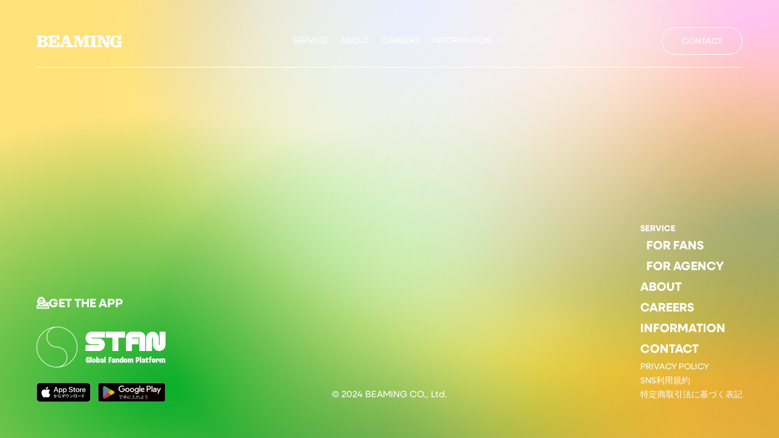

--- FILE ---
content_type: text/html; charset=UTF-8
request_url: https://beaming.jp/blog/hero0609_3/tomatoketchupboys/
body_size: 29228
content:
<html lang="ja">
<head>
<!-- Google Tag Manager -->
<script>(function(w,d,s,l,i){w[l]=w[l]||[];w[l].push({'gtm.start':new Date().getTime(),event:'gtm.js'});var f=d.getElementsByTagName(s)[0],j=d.createElement(s),dl=l!='dataLayer'?'&l='+l:'';j.async=true;j.src='https://www.googletagmanager.com/gtm.js?id='+i+dl;f.parentNode.insertBefore(j,f);})(window,document,'script','dataLayer','GTM-K5849SQ');</script>
<!-- End Google Tag Manager -->
	<meta charset="utf-8">
	<meta http-equiv="X-UA-Compatible" content="IE=edge" />
	<title></title>
	<meta name="viewport" content="width=device-width, initial-scale=1, shrink-to-fit=no">
<meta name="msapplication-square70x70logo" content="https://beaming.jp/wp-content/themes/beaming2024/favicon/site-tile-70x70.png">
<meta name="msapplication-square150x150logo" content="https://beaming.jp/wp-content/themes/beaming2024/favicon/site-tile-150x150.png">
<meta name="msapplication-wide310x150logo" content="https://beaming.jp/wp-content/themes/beaming2024/favicon/site-tile-310x150.png">
<meta name="msapplication-square310x310logo" content="https://beaming.jp/wp-content/themes/beaming2024/favicon/site-tile-310x310.png">
<meta name="msapplication-TileColor" content="#0078d7">
<link rel="shortcut icon" type="image/vnd.microsoft.icon" href="https://beaming.jp/wp-content/themes/beaming2024/favicon/favicon.ico">
<link rel="icon" type="image/vnd.microsoft.icon" href="https://beaming.jp/wp-content/themes/beaming2024/favicon/favicon.ico">
<link rel="apple-touch-icon" sizes="57x57" href="https://beaming.jp/wp-content/themes/beaming2024/favicon/apple-touch-icon-57x57.png">
<link rel="apple-touch-icon" sizes="60x60" href="https://beaming.jp/wp-content/themes/beaming2024/favicon/apple-touch-icon-60x60.png">
<link rel="apple-touch-icon" sizes="72x72" href="https://beaming.jp/wp-content/themes/beaming2024/favicon/apple-touch-icon-72x72.png">
<link rel="apple-touch-icon" sizes="76x76" href="https://beaming.jp/wp-content/themes/beaming2024/favicon/apple-touch-icon-76x76.png">
<link rel="apple-touch-icon" sizes="114x114" href="https://beaming.jp/wp-content/themes/beaming2024/favicon/apple-touch-icon-114x114.png">
<link rel="apple-touch-icon" sizes="120x120" href="https://beaming.jp/wp-content/themes/beaming2024/favicon/apple-touch-icon-120x120.png">
<link rel="apple-touch-icon" sizes="144x144" href="https://beaming.jp/wp-content/themes/beaming2024/favicon/apple-touch-icon-144x144.png">
<link rel="apple-touch-icon" sizes="152x152" href="https://beaming.jp/wp-content/themes/beaming2024/favicon/apple-touch-icon-152x152.png">
<link rel="apple-touch-icon" sizes="180x180" href="https://beaming.jp/wp-content/themes/beaming2024/favicon/apple-touch-icon-180x180.png">
<link rel="icon" type="image/png" sizes="36x36" href="https://beaming.jp/wp-content/themes/beaming2024/favicon/android-chrome-36x36.png">
<link rel="icon" type="image/png" sizes="48x48" href="https://beaming.jp/wp-content/themes/beaming2024/favicon/android-chrome-48x48.png">
<link rel="icon" type="image/png" sizes="72x72" href="https://beaming.jp/wp-content/themes/beaming2024/favicon/android-chrome-72x72.png">
<link rel="icon" type="image/png" sizes="96x96" href="https://beaming.jp/wp-content/themes/beaming2024/favicon/android-chrome-96x96.png">
<link rel="icon" type="image/png" sizes="128x128" href="https://beaming.jp/wp-content/themes/beaming2024/favicon/android-chrome-128x128.png">
<link rel="icon" type="image/png" sizes="144x144" href="https://beaming.jp/wp-content/themes/beaming2024/favicon/android-chrome-144x144.png">
<link rel="icon" type="image/png" sizes="152x152" href="https://beaming.jp/wp-content/themes/beaming2024/favicon/android-chrome-152x152.png">
<link rel="icon" type="image/png" sizes="192x192" href="https://beaming.jp/wp-content/themes/beaming2024/favicon/android-chrome-192x192.png">
<link rel="icon" type="image/png" sizes="256x256" href="https://beaming.jp/wp-content/themes/beaming2024/favicon/android-chrome-256x256.png">
<link rel="icon" type="image/png" sizes="384x384" href="https://beaming.jp/wp-content/themes/beaming2024/favicon/android-chrome-384x384.png">
<link rel="icon" type="image/png" sizes="512x512" href="https://beaming.jp/wp-content/themes/beaming2024/favicon/android-chrome-512x512.png">
<link rel="icon" type="image/png" sizes="36x36" href="https://beaming.jp/wp-content/themes/beaming2024/favicon/icon-36x36.png">
<link rel="icon" type="image/png" sizes="48x48" href="https://beaming.jp/wp-content/themes/beaming2024/favicon/icon-48x48.png">
<link rel="icon" type="image/png" sizes="72x72" href="https://beaming.jp/wp-content/themes/beaming2024/favicon/icon-72x72.png">
<link rel="icon" type="image/png" sizes="96x96" href="https://beaming.jp/wp-content/themes/beaming2024/favicon/icon-96x96.png">
<link rel="icon" type="image/png" sizes="128x128" href="https://beaming.jp/wp-content/themes/beaming2024/favicon/icon-128x128.png">
<link rel="icon" type="image/png" sizes="144x144" href="https://beaming.jp/wp-content/themes/beaming2024/favicon/icon-144x144.png">
<link rel="icon" type="image/png" sizes="152x152" href="https://beaming.jp/wp-content/themes/beaming2024/favicon/icon-152x152.png">
<link rel="icon" type="image/png" sizes="160x160" href="https://beaming.jp/wp-content/themes/beaming2024/favicon/icon-160x160.png">
<link rel="icon" type="image/png" sizes="192x192" href="https://beaming.jp/wp-content/themes/beaming2024/favicon/icon-192x192.png">
<link rel="icon" type="image/png" sizes="196x196" href="https://beaming.jp/wp-content/themes/beaming2024/favicon/icon-196x196.png">
<link rel="icon" type="image/png" sizes="256x256" href="https://beaming.jp/wp-content/themes/beaming2024/favicon/icon-256x256.png">
<link rel="icon" type="image/png" sizes="384x384" href="https://beaming.jp/wp-content/themes/beaming2024/favicon/icon-384x384.png">
<link rel="icon" type="image/png" sizes="512x512" href="https://beaming.jp/wp-content/themes/beaming2024/favicon/icon-512x512.png">
<link rel="icon" type="image/png" sizes="16x16" href="https://beaming.jp/wp-content/themes/beaming2024/favicon/icon-16x16.png">
<link rel="icon" type="image/png" sizes="24x24" href="https://beaming.jp/wp-content/themes/beaming2024/favicon/icon-24x24.png">
<link rel="icon" type="image/png" sizes="32x32" href="https://beaming.jp/wp-content/themes/beaming2024/favicon/icon-32x32.png">
	<script>
	  (function(d) {
	    var config = {
	      kitId: 'thr3vaz',
	      scriptTimeout: 3000,
	      async: true
	    },
	    h=d.documentElement,t=setTimeout(function(){h.className=h.className.replace(/\bwf-loading\b/g,"")+" wf-inactive";},config.scriptTimeout),tk=d.createElement("script"),f=false,s=d.getElementsByTagName("script")[0],a;h.className+=" wf-loading";tk.src='https://use.typekit.net/'+config.kitId+'.js';tk.async=true;tk.onload=tk.onreadystatechange=function(){a=this.readyState;if(f||a&&a!="complete"&&a!="loaded")return;f=true;clearTimeout(t);try{Typekit.load(config)}catch(e){}};s.parentNode.insertBefore(tk,s)
	  })(document);
	</script>
	<link href="https://beaming.jp/wp-content/themes/beaming2024/assets/css/reset.css" rel="stylesheet" />
	<link rel="stylesheet" href="https://beaming.jp/wp-content/themes/beaming2024/style.css?240830">
	<meta property="og:type" content="website" />
	<meta property="og:url" content="https://beaming.jp/blog/hero0609_3/tomatoketchupboys/" />
	<meta property="og:title" content="tomatoketchupboys" /> 
	<meta property="og:description" content="" /> 
	<meta property="og:image" content="https://beaming.jp/wp-content/themes/beaming2024/assets/image/common/ogp.png" />
	<meta property="og:site_name" content="株式会社BEAMING" />
	<meta property="og:locale" content="ja_JP" />
	<meta name='robots' content='max-image-preview:large' />
<link rel="alternate" type="application/rss+xml" title="株式会社BEAMING &raquo; tomatoketchupboys のコメントのフィード" href="https://beaming.jp/blog/hero0609_3/tomatoketchupboys/feed/" />
<script type="text/javascript">
/* <![CDATA[ */
window._wpemojiSettings = {"baseUrl":"https:\/\/s.w.org\/images\/core\/emoji\/15.0.3\/72x72\/","ext":".png","svgUrl":"https:\/\/s.w.org\/images\/core\/emoji\/15.0.3\/svg\/","svgExt":".svg","source":{"concatemoji":"https:\/\/beaming.jp\/wp-includes\/js\/wp-emoji-release.min.js?ver=6.5.7"}};
/*! This file is auto-generated */
!function(i,n){var o,s,e;function c(e){try{var t={supportTests:e,timestamp:(new Date).valueOf()};sessionStorage.setItem(o,JSON.stringify(t))}catch(e){}}function p(e,t,n){e.clearRect(0,0,e.canvas.width,e.canvas.height),e.fillText(t,0,0);var t=new Uint32Array(e.getImageData(0,0,e.canvas.width,e.canvas.height).data),r=(e.clearRect(0,0,e.canvas.width,e.canvas.height),e.fillText(n,0,0),new Uint32Array(e.getImageData(0,0,e.canvas.width,e.canvas.height).data));return t.every(function(e,t){return e===r[t]})}function u(e,t,n){switch(t){case"flag":return n(e,"\ud83c\udff3\ufe0f\u200d\u26a7\ufe0f","\ud83c\udff3\ufe0f\u200b\u26a7\ufe0f")?!1:!n(e,"\ud83c\uddfa\ud83c\uddf3","\ud83c\uddfa\u200b\ud83c\uddf3")&&!n(e,"\ud83c\udff4\udb40\udc67\udb40\udc62\udb40\udc65\udb40\udc6e\udb40\udc67\udb40\udc7f","\ud83c\udff4\u200b\udb40\udc67\u200b\udb40\udc62\u200b\udb40\udc65\u200b\udb40\udc6e\u200b\udb40\udc67\u200b\udb40\udc7f");case"emoji":return!n(e,"\ud83d\udc26\u200d\u2b1b","\ud83d\udc26\u200b\u2b1b")}return!1}function f(e,t,n){var r="undefined"!=typeof WorkerGlobalScope&&self instanceof WorkerGlobalScope?new OffscreenCanvas(300,150):i.createElement("canvas"),a=r.getContext("2d",{willReadFrequently:!0}),o=(a.textBaseline="top",a.font="600 32px Arial",{});return e.forEach(function(e){o[e]=t(a,e,n)}),o}function t(e){var t=i.createElement("script");t.src=e,t.defer=!0,i.head.appendChild(t)}"undefined"!=typeof Promise&&(o="wpEmojiSettingsSupports",s=["flag","emoji"],n.supports={everything:!0,everythingExceptFlag:!0},e=new Promise(function(e){i.addEventListener("DOMContentLoaded",e,{once:!0})}),new Promise(function(t){var n=function(){try{var e=JSON.parse(sessionStorage.getItem(o));if("object"==typeof e&&"number"==typeof e.timestamp&&(new Date).valueOf()<e.timestamp+604800&&"object"==typeof e.supportTests)return e.supportTests}catch(e){}return null}();if(!n){if("undefined"!=typeof Worker&&"undefined"!=typeof OffscreenCanvas&&"undefined"!=typeof URL&&URL.createObjectURL&&"undefined"!=typeof Blob)try{var e="postMessage("+f.toString()+"("+[JSON.stringify(s),u.toString(),p.toString()].join(",")+"));",r=new Blob([e],{type:"text/javascript"}),a=new Worker(URL.createObjectURL(r),{name:"wpTestEmojiSupports"});return void(a.onmessage=function(e){c(n=e.data),a.terminate(),t(n)})}catch(e){}c(n=f(s,u,p))}t(n)}).then(function(e){for(var t in e)n.supports[t]=e[t],n.supports.everything=n.supports.everything&&n.supports[t],"flag"!==t&&(n.supports.everythingExceptFlag=n.supports.everythingExceptFlag&&n.supports[t]);n.supports.everythingExceptFlag=n.supports.everythingExceptFlag&&!n.supports.flag,n.DOMReady=!1,n.readyCallback=function(){n.DOMReady=!0}}).then(function(){return e}).then(function(){var e;n.supports.everything||(n.readyCallback(),(e=n.source||{}).concatemoji?t(e.concatemoji):e.wpemoji&&e.twemoji&&(t(e.twemoji),t(e.wpemoji)))}))}((window,document),window._wpemojiSettings);
/* ]]> */
</script>
<style id='wp-emoji-styles-inline-css' type='text/css'>

	img.wp-smiley, img.emoji {
		display: inline !important;
		border: none !important;
		box-shadow: none !important;
		height: 1em !important;
		width: 1em !important;
		margin: 0 0.07em !important;
		vertical-align: -0.1em !important;
		background: none !important;
		padding: 0 !important;
	}
</style>
<link rel='stylesheet' id='wp-block-library-css' href='https://beaming.jp/wp-includes/css/dist/block-library/style.min.css?ver=6.5.7' type='text/css' media='all' />
<style id='wp-block-library-inline-css' type='text/css'>
.has-text-align-justify{text-align:justify;}
</style>
<style id='classic-theme-styles-inline-css' type='text/css'>
/*! This file is auto-generated */
.wp-block-button__link{color:#fff;background-color:#32373c;border-radius:9999px;box-shadow:none;text-decoration:none;padding:calc(.667em + 2px) calc(1.333em + 2px);font-size:1.125em}.wp-block-file__button{background:#32373c;color:#fff;text-decoration:none}
</style>
<style id='global-styles-inline-css' type='text/css'>
body{--wp--preset--color--black: #000000;--wp--preset--color--cyan-bluish-gray: #abb8c3;--wp--preset--color--white: #ffffff;--wp--preset--color--pale-pink: #f78da7;--wp--preset--color--vivid-red: #cf2e2e;--wp--preset--color--luminous-vivid-orange: #ff6900;--wp--preset--color--luminous-vivid-amber: #fcb900;--wp--preset--color--light-green-cyan: #7bdcb5;--wp--preset--color--vivid-green-cyan: #00d084;--wp--preset--color--pale-cyan-blue: #8ed1fc;--wp--preset--color--vivid-cyan-blue: #0693e3;--wp--preset--color--vivid-purple: #9b51e0;--wp--preset--gradient--vivid-cyan-blue-to-vivid-purple: linear-gradient(135deg,rgba(6,147,227,1) 0%,rgb(155,81,224) 100%);--wp--preset--gradient--light-green-cyan-to-vivid-green-cyan: linear-gradient(135deg,rgb(122,220,180) 0%,rgb(0,208,130) 100%);--wp--preset--gradient--luminous-vivid-amber-to-luminous-vivid-orange: linear-gradient(135deg,rgba(252,185,0,1) 0%,rgba(255,105,0,1) 100%);--wp--preset--gradient--luminous-vivid-orange-to-vivid-red: linear-gradient(135deg,rgba(255,105,0,1) 0%,rgb(207,46,46) 100%);--wp--preset--gradient--very-light-gray-to-cyan-bluish-gray: linear-gradient(135deg,rgb(238,238,238) 0%,rgb(169,184,195) 100%);--wp--preset--gradient--cool-to-warm-spectrum: linear-gradient(135deg,rgb(74,234,220) 0%,rgb(151,120,209) 20%,rgb(207,42,186) 40%,rgb(238,44,130) 60%,rgb(251,105,98) 80%,rgb(254,248,76) 100%);--wp--preset--gradient--blush-light-purple: linear-gradient(135deg,rgb(255,206,236) 0%,rgb(152,150,240) 100%);--wp--preset--gradient--blush-bordeaux: linear-gradient(135deg,rgb(254,205,165) 0%,rgb(254,45,45) 50%,rgb(107,0,62) 100%);--wp--preset--gradient--luminous-dusk: linear-gradient(135deg,rgb(255,203,112) 0%,rgb(199,81,192) 50%,rgb(65,88,208) 100%);--wp--preset--gradient--pale-ocean: linear-gradient(135deg,rgb(255,245,203) 0%,rgb(182,227,212) 50%,rgb(51,167,181) 100%);--wp--preset--gradient--electric-grass: linear-gradient(135deg,rgb(202,248,128) 0%,rgb(113,206,126) 100%);--wp--preset--gradient--midnight: linear-gradient(135deg,rgb(2,3,129) 0%,rgb(40,116,252) 100%);--wp--preset--font-size--small: 13px;--wp--preset--font-size--medium: 20px;--wp--preset--font-size--large: 36px;--wp--preset--font-size--x-large: 42px;--wp--preset--spacing--20: 0.44rem;--wp--preset--spacing--30: 0.67rem;--wp--preset--spacing--40: 1rem;--wp--preset--spacing--50: 1.5rem;--wp--preset--spacing--60: 2.25rem;--wp--preset--spacing--70: 3.38rem;--wp--preset--spacing--80: 5.06rem;--wp--preset--shadow--natural: 6px 6px 9px rgba(0, 0, 0, 0.2);--wp--preset--shadow--deep: 12px 12px 50px rgba(0, 0, 0, 0.4);--wp--preset--shadow--sharp: 6px 6px 0px rgba(0, 0, 0, 0.2);--wp--preset--shadow--outlined: 6px 6px 0px -3px rgba(255, 255, 255, 1), 6px 6px rgba(0, 0, 0, 1);--wp--preset--shadow--crisp: 6px 6px 0px rgba(0, 0, 0, 1);}:where(.is-layout-flex){gap: 0.5em;}:where(.is-layout-grid){gap: 0.5em;}body .is-layout-flex{display: flex;}body .is-layout-flex{flex-wrap: wrap;align-items: center;}body .is-layout-flex > *{margin: 0;}body .is-layout-grid{display: grid;}body .is-layout-grid > *{margin: 0;}:where(.wp-block-columns.is-layout-flex){gap: 2em;}:where(.wp-block-columns.is-layout-grid){gap: 2em;}:where(.wp-block-post-template.is-layout-flex){gap: 1.25em;}:where(.wp-block-post-template.is-layout-grid){gap: 1.25em;}.has-black-color{color: var(--wp--preset--color--black) !important;}.has-cyan-bluish-gray-color{color: var(--wp--preset--color--cyan-bluish-gray) !important;}.has-white-color{color: var(--wp--preset--color--white) !important;}.has-pale-pink-color{color: var(--wp--preset--color--pale-pink) !important;}.has-vivid-red-color{color: var(--wp--preset--color--vivid-red) !important;}.has-luminous-vivid-orange-color{color: var(--wp--preset--color--luminous-vivid-orange) !important;}.has-luminous-vivid-amber-color{color: var(--wp--preset--color--luminous-vivid-amber) !important;}.has-light-green-cyan-color{color: var(--wp--preset--color--light-green-cyan) !important;}.has-vivid-green-cyan-color{color: var(--wp--preset--color--vivid-green-cyan) !important;}.has-pale-cyan-blue-color{color: var(--wp--preset--color--pale-cyan-blue) !important;}.has-vivid-cyan-blue-color{color: var(--wp--preset--color--vivid-cyan-blue) !important;}.has-vivid-purple-color{color: var(--wp--preset--color--vivid-purple) !important;}.has-black-background-color{background-color: var(--wp--preset--color--black) !important;}.has-cyan-bluish-gray-background-color{background-color: var(--wp--preset--color--cyan-bluish-gray) !important;}.has-white-background-color{background-color: var(--wp--preset--color--white) !important;}.has-pale-pink-background-color{background-color: var(--wp--preset--color--pale-pink) !important;}.has-vivid-red-background-color{background-color: var(--wp--preset--color--vivid-red) !important;}.has-luminous-vivid-orange-background-color{background-color: var(--wp--preset--color--luminous-vivid-orange) !important;}.has-luminous-vivid-amber-background-color{background-color: var(--wp--preset--color--luminous-vivid-amber) !important;}.has-light-green-cyan-background-color{background-color: var(--wp--preset--color--light-green-cyan) !important;}.has-vivid-green-cyan-background-color{background-color: var(--wp--preset--color--vivid-green-cyan) !important;}.has-pale-cyan-blue-background-color{background-color: var(--wp--preset--color--pale-cyan-blue) !important;}.has-vivid-cyan-blue-background-color{background-color: var(--wp--preset--color--vivid-cyan-blue) !important;}.has-vivid-purple-background-color{background-color: var(--wp--preset--color--vivid-purple) !important;}.has-black-border-color{border-color: var(--wp--preset--color--black) !important;}.has-cyan-bluish-gray-border-color{border-color: var(--wp--preset--color--cyan-bluish-gray) !important;}.has-white-border-color{border-color: var(--wp--preset--color--white) !important;}.has-pale-pink-border-color{border-color: var(--wp--preset--color--pale-pink) !important;}.has-vivid-red-border-color{border-color: var(--wp--preset--color--vivid-red) !important;}.has-luminous-vivid-orange-border-color{border-color: var(--wp--preset--color--luminous-vivid-orange) !important;}.has-luminous-vivid-amber-border-color{border-color: var(--wp--preset--color--luminous-vivid-amber) !important;}.has-light-green-cyan-border-color{border-color: var(--wp--preset--color--light-green-cyan) !important;}.has-vivid-green-cyan-border-color{border-color: var(--wp--preset--color--vivid-green-cyan) !important;}.has-pale-cyan-blue-border-color{border-color: var(--wp--preset--color--pale-cyan-blue) !important;}.has-vivid-cyan-blue-border-color{border-color: var(--wp--preset--color--vivid-cyan-blue) !important;}.has-vivid-purple-border-color{border-color: var(--wp--preset--color--vivid-purple) !important;}.has-vivid-cyan-blue-to-vivid-purple-gradient-background{background: var(--wp--preset--gradient--vivid-cyan-blue-to-vivid-purple) !important;}.has-light-green-cyan-to-vivid-green-cyan-gradient-background{background: var(--wp--preset--gradient--light-green-cyan-to-vivid-green-cyan) !important;}.has-luminous-vivid-amber-to-luminous-vivid-orange-gradient-background{background: var(--wp--preset--gradient--luminous-vivid-amber-to-luminous-vivid-orange) !important;}.has-luminous-vivid-orange-to-vivid-red-gradient-background{background: var(--wp--preset--gradient--luminous-vivid-orange-to-vivid-red) !important;}.has-very-light-gray-to-cyan-bluish-gray-gradient-background{background: var(--wp--preset--gradient--very-light-gray-to-cyan-bluish-gray) !important;}.has-cool-to-warm-spectrum-gradient-background{background: var(--wp--preset--gradient--cool-to-warm-spectrum) !important;}.has-blush-light-purple-gradient-background{background: var(--wp--preset--gradient--blush-light-purple) !important;}.has-blush-bordeaux-gradient-background{background: var(--wp--preset--gradient--blush-bordeaux) !important;}.has-luminous-dusk-gradient-background{background: var(--wp--preset--gradient--luminous-dusk) !important;}.has-pale-ocean-gradient-background{background: var(--wp--preset--gradient--pale-ocean) !important;}.has-electric-grass-gradient-background{background: var(--wp--preset--gradient--electric-grass) !important;}.has-midnight-gradient-background{background: var(--wp--preset--gradient--midnight) !important;}.has-small-font-size{font-size: var(--wp--preset--font-size--small) !important;}.has-medium-font-size{font-size: var(--wp--preset--font-size--medium) !important;}.has-large-font-size{font-size: var(--wp--preset--font-size--large) !important;}.has-x-large-font-size{font-size: var(--wp--preset--font-size--x-large) !important;}
.wp-block-navigation a:where(:not(.wp-element-button)){color: inherit;}
:where(.wp-block-post-template.is-layout-flex){gap: 1.25em;}:where(.wp-block-post-template.is-layout-grid){gap: 1.25em;}
:where(.wp-block-columns.is-layout-flex){gap: 2em;}:where(.wp-block-columns.is-layout-grid){gap: 2em;}
.wp-block-pullquote{font-size: 1.5em;line-height: 1.6;}
</style>
<link rel='stylesheet' id='contact-form-7-css' href='https://beaming.jp/wp-content/plugins/contact-form-7/includes/css/styles.css?ver=5.9.3' type='text/css' media='all' />
<link rel='stylesheet' id='cf7msm_styles-css' href='https://beaming.jp/wp-content/plugins/contact-form-7-multi-step-module-premium/resources/cf7msm.css?ver=4.3.1' type='text/css' media='all' />
<link rel='stylesheet' id='jetpack-top-posts-widget-css' href='https://beaming.jp/wp-content/plugins/jetpack/modules/widgets/top-posts/style.css?ver=20141013' type='text/css' media='all' />
<script type="text/javascript" src="https://beaming.jp/wp-includes/js/jquery/jquery.min.js?ver=3.7.1" id="jquery-core-js"></script>
<script type="text/javascript" src="https://beaming.jp/wp-includes/js/jquery/jquery-migrate.min.js?ver=3.4.1" id="jquery-migrate-js"></script>
<link rel="https://api.w.org/" href="https://beaming.jp/wp-json/" /><link rel="alternate" type="application/json" href="https://beaming.jp/wp-json/wp/v2/media/1089" /><link rel="EditURI" type="application/rsd+xml" title="RSD" href="https://beaming.jp/xmlrpc.php?rsd" />
<meta name="generator" content="WordPress 6.5.7" />
<link rel='shortlink' href='https://beaming.jp/?p=1089' />
<link rel="alternate" type="application/json+oembed" href="https://beaming.jp/wp-json/oembed/1.0/embed?url=https%3A%2F%2Fbeaming.jp%2Fblog%2Fhero0609_3%2Ftomatoketchupboys%2F" />
<link rel="alternate" type="text/xml+oembed" href="https://beaming.jp/wp-json/oembed/1.0/embed?url=https%3A%2F%2Fbeaming.jp%2Fblog%2Fhero0609_3%2Ftomatoketchupboys%2F&#038;format=xml" />
<style type='text/css'>img#wpstats{display:none}</style></head>
<body>
<!-- Google Tag Manager (noscript) -->
<noscript><iframe src="
https://www.googletagmanager.com/ns.html?id=GTM-K5849SQ
"
height="0" width="0" style="display:none;visibility:hidden"></iframe></noscript>
<!-- End Google Tag Manager (noscript) -->
<div class="fix_bg"></div>
<header class="container">
	<div>
		<h1 class="logo"><a href="https://beaming.jp"><img src="https://beaming.jp/wp-content/themes/beaming2024/assets/image/common/logo.svg" alt="BEAMING"></a></h1>
		<div class="head_menu_area">
			<ul class="head_menu">
				<li>
					<a href="https://beaming.jp/service/">SERVICE</a>
					<ul class="child">
						<li><a href="https://beaming.jp/service/for-fans/">FOR FANS</a></li>
						<li><a href="https://beaming.jp/service/for-agency/">FOR AGENCY</a></li>
					</ul>
				</li>
				<li><a href="https://beaming.jp/about/">ABOUT</a></li>
				<li><a href="https://beaming.jp/career/">CAREERS</a></li>
				<li><a href="https://beaming.jp/information/">INFORMATION</a></li>
			</ul>
		</div>
		<div class="head_contact btn pc_only"><a href="https://beaming.jp/contact/">CONTACT</a></div>
	</div>
</header>
<div class="float_head">
	<div>
		<div class="logo"><a href="https://beaming.jp"><img src="https://beaming.jp/wp-content/themes/beaming2024/assets/image/common/logo.svg" alt="BEAMING"></a></div>
		<div id="switchBtnArea">
			<small>MENU</small>
			<a href="javascript:void(0);" class="switchBtn"><span></span><span></span></a>
		</div>
		<div class="app_logo"><a href="https://beaming.jp/service/"><img src="https://beaming.jp/wp-content/themes/beaming2024/assets/image/common/app_logo.svg" alt="STAN"></a></div>
	</div>
</div>
<div id="hamburger_warap">
	<div>
		<ul>
			<li>
				<div class="child">
					<a href="https://beaming.jp/service/">SERVICE</a>
					<a href="https://beaming.jp/service/for-fans/">FOR FANS</a>
					<a href="https://beaming.jp/service/for-agency/">FOR AGENCY</a>
				</div>
				<a href="https://beaming.jp/about/">ABOUT</a>
				<a href="https://beaming.jp/career/">CAREERS</a>
				<a href="https://beaming.jp/information/">INFORMATION</a>
				<a href="https://beaming.jp/contact/">CONTACT</a>
				<a href="https://beaming.jp/privacy-policy/" class="small_font">PRIVACY POLICY</a>
				<a href="https://beaming.jp/sns-policy/" class="small_font">SNS利用規約</a>
				<a href="https://beaming.jp/ordercontract/" class="small_font">特定商取引法に基づく表記</a>
			</li>
			<li>GET THE APP  💁</li>
			<li>
				<div class="app_area">
					<div class="app_logo"><a href="https://beaming.jp/service/"><img src="https://beaming.jp/wp-content/themes/beaming2024/assets/image/common/hamburger_app_logo.svg" alt="STAN"></a></div>
					<div class="app_link"><a href="https://apps.apple.com/us/app/stan/id6467592831" target="_blnak"><img class="apple" src="https://beaming.jp/wp-content/themes/beaming2024/assets/image/common/apple_link.svg" alt="APPLE"></a><a href="https://play.google.com/store/apps/details?id=com.stanfandom.stan" target="_blnak"><img class="google" src="https://beaming.jp/wp-content/themes/beaming2024/assets/image/common/google_link.svg" alt="GOOGLE"></a></div>
				</div>
			</li>
		</ul>
		<div class="copyright">© 2024 BEAMING CO., Ltd.</div>
		<div class="hamburger_bg"></div>
	</div>
</div>
<main><footer>
	<div class="footer_area container">
		<div class="left">
			<h2>💁GET THE APP</h2>
			<div class="app_logo"><img src="https://beaming.jp/wp-content/themes/beaming2024/assets/image/common/app_logo.svg" alt="STAN"></div>
			<div class="app_link"><a href="https://apps.apple.com/us/app/stan/id6467592831" target="_blnak"><img src="https://beaming.jp/wp-content/themes/beaming2024/assets/image/common/apple_link.svg" alt="APPLE"></a><a href="https://play.google.com/store/apps/details?id=com.stanfandom.stan" target="_blnak"><img src="https://beaming.jp/wp-content/themes/beaming2024/assets/image/common/google_link.svg" alt="GOOGLE"></a></div>
		</div>
		<div class="right">
			<div class="footer_menu">
				<div class="child">
					<a href="https://beaming.jp/service/">SERVICE</a>
					<a href="https://beaming.jp/service/for-fans/">FOR FANS</a>
					<a href="https://beaming.jp/service/for-agency/">FOR AGENCY</a>
				</div>
				<a href="https://beaming.jp/about/">ABOUT</a>
				<a href="https://beaming.jp/career/">CAREERS</a>
				<a href="https://beaming.jp/information/">INFORMATION</a>
				<a href="https://beaming.jp/contact/">CONTACT</a>
				<a class="menu_pp" href="https://beaming.jp/privacy-policy/">PRIVACY POLICY</a>
				<a class="menu_pp" href="https://beaming.jp/sns-policy/">SNS利用規約</a>
				<a class="menu_pp" href="https://beaming.jp/ordercontract/">特定商取引法に基づく表記</a>
			</div>
		</div>
		<div class="copyright">© 2024 BEAMING CO., Ltd.</div>
	</div>
</footer>
</main>
<div class="maru maru01"></div>
<div class="maru maru02"></div>
<div class="maru maru03"></div>
<div class="maru maru04"></div>
<script src="https://ajax.googleapis.com/ajax/libs/jquery/1.11.3/jquery.min.js"></script>
<script src="https://beaming.jp/wp-content/themes/beaming2024/assets/slick/slick.js" type="text/javascript" charset="utf-8"></script>
<script src="https://beaming.jp/wp-content/themes/beaming2024/assets/js/common.js?240824"></script>
<script type="text/javascript" src="https://beaming.jp/wp-content/plugins/contact-form-7/includes/swv/js/index.js?ver=5.9.3" id="swv-js"></script>
<script type="text/javascript" id="contact-form-7-js-extra">
/* <![CDATA[ */
var wpcf7 = {"api":{"root":"https:\/\/beaming.jp\/wp-json\/","namespace":"contact-form-7\/v1"}};
/* ]]> */
</script>
<script type="text/javascript" src="https://beaming.jp/wp-content/plugins/contact-form-7/includes/js/index.js?ver=5.9.3" id="contact-form-7-js"></script>
<script type="text/javascript" id="cf7msm-js-extra">
/* <![CDATA[ */
var cf7msm_posted_data = [];
/* ]]> */
</script>
<script type="text/javascript" src="https://beaming.jp/wp-content/plugins/contact-form-7-multi-step-module-premium/resources/cf7msm.min.js?ver=4.3.1" id="cf7msm-js"></script>
<script type='text/javascript' src='https://stats.wp.com/e-202601.js' async='async' defer='defer'></script>
<script type='text/javascript'>
	_stq = window._stq || [];
	_stq.push([ 'view', {v:'ext',j:'1:9.2.4',blog:'186585031',post:'1089',tz:'9',srv:'beaming.jp'} ]);
	_stq.push([ 'clickTrackerInit', '186585031', '1089' ]);
</script>
</body>
</html>


--- FILE ---
content_type: text/css
request_url: https://beaming.jp/wp-content/themes/beaming2024/style.css?240830
body_size: 15986
content:
/*
Theme Name: beaming2024
*/

@charset "utf-8";

body{
	color:#000;
	font-family:noto-sans-cjk-jp,"游ゴシック体","YuGothic","游ゴシック","Yu Gothic","Hiragino Kaku Gothic ProN","メイリオ",Meiryo,Verdana,sans-serif;
	font-size:15px;
	line-height:1.5;
	word-break: break-all;
	color:#fff;
}

body.on{
	overflow:hidden;
}

.fix_bg{
/*
	background-color:hsla(194,25%,82%,1);
	background-image:
	radial-gradient(at 53% 11%, hsla(240,61%,91%,1) 0px, transparent 50%),
	radial-gradient(at 65% 100%, hsla(121,29%,61%,1) 0px, transparent 50%),
	radial-gradient(at 94% 10%, hsla(304,83%,88%,1) 0px, transparent 50%),
	radial-gradient(at 100% 47%, hsla(336,50%,80%,1) 0px, transparent 50%),
	radial-gradient(at 52% 66%, hsla(144,17%,74%,1) 0px, transparent 50%),
	radial-gradient(at 3% 13%, hsla(53,96%,79%,1) 0px, transparent 50%),
	radial-gradient(at 18% 40%, hsla(55,76%,75%,1) 0px, transparent 50%),
	radial-gradient(at 39% 100%, hsla(121,30%,61%,1) 0px, transparent 50%),
	radial-gradient(at 14% 76%, hsla(70,49%,68%,1) 0px, transparent 50%),
	radial-gradient(at 100% 100%, hsla(40,37%,65%,1) 0px, transparent 50%);
*/
	background-color:hsla(47,100%,74%,1);
	background-image:
	radial-gradient(at 96% 5%, hsla(301,100%,88%,1) 0px, transparent 50%),
	radial-gradient(at 100% 51%, hsla(198,72%,70%,1) 0px, transparent 50%),
	radial-gradient(at 72% 73%, hsla(55,92%,69%,1) 0px, transparent 50%),
	radial-gradient(at 21% 89%, hsla(132,90%,36%,1) 0px, transparent 50%),
	radial-gradient(at 51% 91%, hsla(140,29%,34%,1) 0px, transparent 50%),
	radial-gradient(at 88% 91%, hsla(24,60%,68%,1) 0px, transparent 50%),
	radial-gradient(at 53% 1%, hsla(240,97%,86%,1) 0px, transparent 50%);
	position:fixed;
	left:0;
	top:0;
	width:100%;
	height:100vh;
	pointer-events: none;
}

ul{
	letter-spacing: -.40em; /* 文字間を詰めて隙間を削除する */
}

li{
	letter-spacing: normal; /* 文字間を通常に戻す */
}
a {
	color:#fff;
	-webkit-transition: all 0.4s;
	-moz-transition: all 0.4s;
	-ms-transition: all 0.4s;
	-o-transition: all 0.4s;
	transition: all 0.4s;
	text-decoration:none;
	opacity:1;
	transition:all 0.4s;
}

img{
	max-width:100%;
	height:auto;
	font-size:0;
	vertical-align:top;
}

.clear{
	clear:both;
}

.clearfix_af:after{
	content: "";
	display: block; 
	height: 0; 
	font-size:0;    
	clear: both; 
	visibility:hidden;
}

.clearfix_bf:before{
	content: "";
	display: block; 
	height: 0; 
	font-size:0;    
	clear: both; 
	visibility:hidden;
}
.clearfix_af ,.clearfix_bf{
	display: inline-block;
} 
/* Hides from IE Mac */
* html .clearfix_af{
	height: 1%;
}
.clearfix_af ,.clearfix_bf{
	display:block;
}
/* End Hack */

@keyframes infinity-loop {
  from {
    transform: translateX(0vw);
  }
  to {
    transform: translateX(-100%);
  }
}

@keyframes rotation{
  0%{ transform:rotate(0);}
  100%{ transform:rotate(360deg); }
}

header,
section,
footer{
	position:relative;
	z-index:2;
}

.container{
	max-width:1440px;
	padding:0 60px;
	margin:auto;
	box-sizing:border-box;
	position:relative;
}

.container720{
	max-width:720px;
	margin:auto;
	box-sizing:border-box;
	position:relative;
}

.container800{
	max-width:800px;
	margin:auto;
	box-sizing:border-box;
	position:relative;
}

.container1080{
	max-width:1080px;
	margin:auto;
	box-sizing:border-box;
	position:relative;
}

h2{
	font-family: neulis-sans, sans-serif;
	font-size: 50px;
	font-weight: 600;
	line-height: 140%;
	text-align:center;
	padding-top:80px;
}


header .btn{
	margin-top:0;
}

.btn a{
	display:inline-block;
	font-family: neulis-sans, sans-serif;
	padding:0 32px;
	border:solid 1px #fff;
	border-radius:50px;
	text-align:center;
	font-size:14px;
	height:45px;
	line-height:45px;
}

header{
	text-align:center;
	position:relative;
}

header > div{
	border-bottom:solid 1px #fff;
	display:flex;
	flex-wrap: wrap;
	justify-content:space-between;
	align-items:center;
	padding:45px 0 20px 0;
}

header ul.head_menu{
	display:flex;
	flex-wrap: wrap;
	justify-content:space-between;
}

header ul.head_menu > li{
	font-family: neulis-sans, sans-serif;
	font-size: 14px;
	line-height: 170%;
	margin-right:20px;
	position: relative;
}

header ul.head_menu li ul.child{
	position:absolute;
	left: 0;
	top: 100%;
	text-align: left;
	border-radius: 10px;
	background: rgba(0, 0, 0, 0.10);
	backdrop-filter: blur(2px);
	padding: 16px;
	width: 128px;
	display: none;
}

header ul.head_menu li ul.child a{
	font-size: 14px;
	font-weight: 400;
	line-height: 100%;
	display: block;
}

header ul.head_menu li ul.child li + li{
	padding-top: 10px;
}

.float_head{
	position:fixed;
	width:100%;
	left:0;
	top:10px;
	z-index:99999;
	pointer-events: none;
	opacity:0;
	transition:all 0.4s;
}

.float_head.float_on{
	pointer-events: unset;
	opacity:1;
}

.float_head > div{
	position:relative;
	max-width:1380px;
	margin:auto;
	background:rgba(0,0,0,0.05);
	border-radius:20px;
	display:flex;
	flex-wrap: wrap;
	justify-content:space-between;
	align-items:center;
	padding:10px 30px;
}

.float_head.on > div{
	background:unset;
}

.float_head .app_logo img{
	width:128px;
}

#switchBtnArea {
	position:relative;
	display:flex;
	flex-wrap: wrap;
	justify-content:flex-start;
	align-items:center;
}

#switchBtnArea small{
	margin-right:5px;
	font-family: neulis-sans, sans-serif;
}

#switchBtnArea .switchBtn {
	width: 50px;
	height: 9px;
	display: block;
	position:relative;
	z-index:9999;
}

#switchBtnArea .switchBtn span {
	left: 10%;
	width: 100%;
	height: 1px;
	display: block;
	position: absolute;
	background-color: #fff;
	transition: all 0.2s linear;
}

#switchBtnArea.on  .switchBtn span{
	background-color: #fff;
}

#switchBtnArea .switchBtn span:nth-of-type(1) {top:0;transform: rotate(0);}
#switchBtnArea .switchBtn span:nth-of-type(2) {bottom:0;transform: rotate(0);}

#switchBtnArea .switchBtn.btnClose span:nth-of-type(1) {top:7px;transform: rotate(-25deg);}
#switchBtnArea .switchBtn.btnClose span:nth-of-type(2) {bottom:0;transform: rotate(25deg);}

#hamburger_warap{
	font-family: neulis-sans, sans-serif;
	position:fixed;
	top:0;
	left:0;
	width:100%;
	height:100vh;
	background-color:hsla(194,25%,82%,1);
	background-image:
	radial-gradient(at 53% 11%, hsla(240,61%,91%,1) 0px, transparent 50%),
	radial-gradient(at 65% 100%, hsla(121,29%,61%,1) 0px, transparent 50%),
	radial-gradient(at 94% 10%, hsla(304,83%,88%,1) 0px, transparent 50%),
	radial-gradient(at 100% 47%, hsla(336,50%,80%,1) 0px, transparent 50%),
	radial-gradient(at 52% 66%, hsla(144,17%,74%,1) 0px, transparent 50%),
	radial-gradient(at 3% 13%, hsla(53,96%,79%,1) 0px, transparent 50%),
	radial-gradient(at 18% 40%, hsla(55,76%,75%,1) 0px, transparent 50%),
	radial-gradient(at 39% 100%, hsla(121,30%,61%,1) 0px, transparent 50%),
	radial-gradient(at 14% 76%, hsla(70,49%,68%,1) 0px, transparent 50%),
	radial-gradient(at 100% 100%, hsla(40,37%,65%,1) 0px, transparent 50%);
	z-index:9999;
	pointer-events: none;
	opacity:0;
	transition:all 0.4s;
}

#hamburger_warap.on{
	pointer-events: unset;
	opacity:1;
}

#hamburger_warap > div{
	width:100%;
	height:100vh;
	padding-top:140px;
}

#hamburger_warap .hamburger_bg{
	background:rgba(129,217,148,0.5);
	mix-blend-mode: multiply;
	width:100%;
	height:100vh;
	pointer-events: none;
	position:fixed;
	top:0;
	left:0;
}

#hamburger_warap ul{
	position:relative;
	z-index:2;
}

#hamburger_warap ul li:nth-child(1) a{
	display:block;
	font-size: 32px;
	font-weight: 700;
	line-height: 170%;
}

#hamburger_warap ul li:nth-child(1) .child{
	margin-bottom:10px;
}

#hamburger_warap ul li:nth-child(1) .child a{
	margin-left:15px;
}

#hamburger_warap ul li:nth-child(1) .child a:first-child{
	font-size: 18px;
	font-weight: 700;
	line-height: 170%;
	margin-left:0;
}

#hamburger_warap ul li:nth-child(1) a + a{
	margin-top:10px;
}

#hamburger_warap ul li:nth-child(1) a.small_font{
	font-size: 14px;
	font-weight: 400;
	margin-top:36px;
}

#hamburger_warap ul li:nth-child(1) a.small_font + a{
	margin-top:10px;
}

#hamburger_warap ul li:nth-child(2){
	align-self:center;
	font-size: 18px;
	font-weight: 800;
	line-height: 170%;
	position:absolute;
	left:0;
	right:0;
	text-align:center;
	pointer-events: none;
}

#hamburger_warap ul li .app_area{
	background:rgba(0,0,0,0.05);
	border-radius:50px;
	padding:50px 36px 70px 36px;
}

#hamburger_warap ul li .app_area .app_logo{
	text-align:center;
}

#hamburger_warap ul li .app_area .app_link{
	margin-top:42px;
}

#hamburger_warap ul li .app_area .app_link .apple{
	width:110px;
	margin-right:15px;
}

#hamburger_warap ul li .app_area .app_link .google{
	width:135px;
}

#hamburger_warap .copyright{
	position: absolute;
	left: 0;
	right: 0;
	text-align: center;
	bottom: 50px;
	z-index:2;
}


header ul.head_menu li:last-child{
	margin-right:0;
}

#career .career_wrap{
	border-bottom:solid 1px #fff;
}

#career .career_wrap > a{
	display:block;
	padding-bottom:24px;
}

#career .career_wrap + .career_wrap{
	margin-top:20px;
}

#career .career_wrap h3{
	font-size: 14px;
	font-weight: 700;
	line-height: 140%;
	position:relative;
}

#career .career_wrap h3:before{
	content:"";
	display:block;
	width:14px;
	height:2px;
	background-color:#fff;
	position:absolute;
	top:0;
	bottom:0;
	right:10px;
	margin:auto;
}

#career .career_wrap h3:after{
	content:"";
	display:block;
	width:2px;
	height:14px;
	background-color:#fff;
	position:absolute;
	top:0;
	bottom:0;
	right:16px;
	margin:auto;
	transform: rotate(0deg);
	transition:all 0.4s;
}

#career .career_wrap h3 span{
	display:block;
	font-family: neulis-sans, sans-serif;
	font-size: 36px;
	font-weight: 600;
	line-height: 140%;
}

ul.info_item{
	display:flex;
	flex-wrap: wrap;
	justify-content:flex-start;
}

ul.info_item li{
	width:30%;
	margin-right:5%;
	margin-top:60px;
}

ul.info_item li:nth-child(3n){
	margin-right:0;
}

ul.info_item li .image_area{
	aspect-ratio: 16 / 9;
	background:no-repeat center center;
	background-size:cover;
}

ul.info_item li h3{
	margin-top:10px;
	font-size: 14px;
	font-weight: 500;
	line-height: 160%; 
}

ul.info_item li .category_area{
	margin-top:15px;
}

ul.info_item li .category_area date{
	font-size: 12px;
	font-weight: 400;
}

ul.info_item li .category_area .category{
	margin-left:15px;
	font-size: 12px;
	font-weight: 400;
}

footer{
	margin-bottom:50px;
}

footer .footer_area{
	font-family: neulis-sans, sans-serif;
	padding-top:40px;
	display:flex;
	flex-wrap: wrap;
	justify-content:space-between;
	align-items:flex-end;
}

footer .footer_area h2{
	padding-top:0;
	font-size: 20px;
	font-weight: 800;
	line-height: 170%;
	text-align:left;
}

footer .footer_area .app_logo{
	margin-top:20px;
}

footer .footer_area .app_link{
	margin-top:25px;
}

footer .footer_area .app_link a + a{
	margin-left:12px;
}

footer .footer_area .footer_menu a{
	display:block;
	font-size: 20px;
	font-weight: 700;
	line-height: 170%;
}

footer .footer_area .footer_menu .child a:first-child{
	font-size: 14px;
	margin-left:0;
}

footer .footer_area .footer_menu .child a{
	margin-left: 10px;
}

footer .footer_area .footer_menu a.menu_pp{
	font-size: 14px;
	font-weight: 400;
	line-height: 170%;
}

footer .copyright{
	position:absolute;
	bottom:0;
	left:0;
	right:0;
	text-align:center;
	pointer-events: none;
}

.pagination{
	font-size: 18px;
	font-family: neulis-sans, sans-serif;
	display:flex;
	flex-wrap: wrap;
	justify-content:center;
	margin-top:40px;
}

.pagination li{
	margin-right:10px;
}

.pagination li span{
	border-bottom:solid 1px #fff;
}

.pagination li:last-child{
	margin-right:0;
}


@media only screen and (min-width: 825px) {
	.sp_only{
		display:none !important;
	}

	.tab_only{
		display:none !important;
	}

	.head_contact_pc_hidden{
		display:none;
	}

	ul.info_item li:nth-child(-n + 3){
		margin-top:0;
	}

	#hamburger_warap ul{
		max-width:1080px;
		margin:auto;
		display:flex;
		flex-wrap: wrap;
		justify-content:space-between;
	}

	header{
		text-align:center;
		top: 0;
		width: 100%;
		z-index: 9999;
	}
	
	main{
		padding-bottom:400px;
		position: relative;
		min-height: calc(100vh - 120px);
	}

	footer{
		position:absolute;
		bottom:0;
		width:100%;
	}

}


@media (max-width: 825px) {

	.pc_only{
		display:none !important;
	}

	.tab_only{
		display:block !important;
	}

	.sp_only{
		display:none !important;
	}

	header .logo {
		position:absolute;
		top:30px;
		left:24px;
	}

	header > div{
		border:0;
	}

	header .head_menu_area{
		display: none;
	}

	.float_head > div{
		border-radius:15px;
		padding:20px 20px;
		margin:0 15px;
	}


	.float_head .app_logo{
		display: none;
	}

	#hamburger_warap{
		overflow:scroll;
		padding-bottom:40px;
	}

	#hamburger_warap > div {
		padding-top: 75px;
	}

	#hamburger_warap > div ul{
		margin:0 24px;
	}

	#hamburger_warap ul li:nth-child(2){
		padding-top:60px;
	}

	#hamburger_warap ul li .app_area{
		padding:100px 20px 30px 20px;
		margin-top:30px;
	}

	#hamburger_warap ul li .app_area .app_link{
		text-align:center;
	}

	#hamburger_warap .copyright{
		position:unset;
		margin-top:50px;
	}

}


@media (max-width: 600px) {

	.pc_only{
		display:none !important;
	}

	.tab_only{
		display:none !important;
	}

	.sp_only{
		display:block !important;
	}

	.container{
		padding:0 24px;
	}

	h2 {
		font-size: 30px;
		padding-top: 40px;
	}

	#career .career_wrap h3 span{
		font-size:20px;
	}

	ul.info_item{
		display:block;
	}

	ul.info_item li{
		width:100%;
	}

	ul.info_item li + li{
		margin-top:40px;
	}

	footer{
		margin-bottom:0;
		padding-bottom:50px;
	}

	footer .footer_area {
		padding-bottom: 50px;
		justify-content:flex-start;
		align-items: flex-start;
		flex-direction: column-reverse;
	}

	footer .footer_area .left{
		margin: 40px auto  0 auto;
	}

	footer .footer_area .right{
		margin:auto;
		text-align:center;
	}

	footer .copyright{
		bottom:10px;
		font-size:12px;
	}

	header{
		opacity:0;
	}

	.float_head{
		opacity:1;
		pointer-events: unset;
	}

	.float_head > div{
		background:unset;
	}

	.float_head.float_on > div{
		background: rgba(0, 0, 0, 0.05)
	}

	#hamburger_warap > div ul{
		margin-top: 20px;
		margin-left: 38px;
		margin-right: 38px;
	}

	#hamburger_warap ul li:nth-child(1) a{
		font-size:24px;
		line-height: 130%;
	}

	#hamburger_warap ul li .app_area .app_logo{
		width:180px;
		margin:auto;
	}

	#hamburger_warap ul li .app_area{
		padding-left:15px;
		padding-right:15px;
	}

	#hamburger_warap ul li .app_area .app_link a{
		display:block;
	}

	#hamburger_warap ul li .app_area .app_link a + a{
		margin-top:10px;
	}

	#hamburger_warap ul li .app_area .app_link .apple{
		margin-right:0;
	}

}

.maru{
	width:800px;
	height:800px;
	border-radius:50%;
/*	background-image: linear-gradient(0deg, #D9AFD9 0%, #97D9E1 50%);*/
	-ms-filter: blur(100px);
	filter: blur(100px);
	position:fixed;
	mix-blend-mode:screen;
	opacity:0.8;
}

.maru01{
	background-color: #fcff62;
	animation: open-menu01 30s infinite forwards;
	mix-blend-mode:multiply;
}
.maru02{
	background-color: #9ef283;
	animation: open-menu02 30s infinite forwards;
}
.maru03{
	width:600px;
	height:600px;
	background-color: #ffd3e3;
	animation: open-menu03 30s infinite forwards;
	mix-blend-mode:multiply;
}
.maru04{
	width:500px;
	height:500px;
	background-color: #c78ee9;
	animation: open-menu04 30s infinite forwards;
	mix-blend-mode:multiply;
	opacity:0.2;
}

@keyframes open-menu01 {
   0% {
		left:-500px;
		top:-500px;
  }
  20% {
		top:20vh;
  }
  50% {
		left:100vw;
		top:50vh;
  }
  80% {
		top:20vh;
  }
  100% {
		left:-500px;
		top:-500px;
  }
}

@keyframes open-menu02 {
   0% {
		left:-500px;
		bottom:-500px;
  }
  20% {
		bottom:20vh;
  }
  50% {
		bottom:50vh;
		left:50vw;
  }
  80% {
		bottom:20vh;
  }
  100% {
		left:-500px;
		bottom:-500px;
  }
}

@keyframes open-menu03 {
   0% {
		right:-500px;
		top:-500px;
  }
  20% {
		top:20vh;
  }
  50% {
		top:50vh;
 		right:0;
 }
  80% {
		top:80vh;
  }
  100% {
		right:-500px;
		top:-500px;
  }
}


@keyframes open-menu04 {
   0% {
		right:-500px;
		top:-500px;
  }
  20% {
		right:-500px;
		top:50vh;
  }
  50% {
		top:20vh;
 		right:100vw;
 }
  80% {
		right:-500px;
		top:50vh;
  }
  100% {
		right:-500px;
		top:-500px;
  }
}



--- FILE ---
content_type: image/svg+xml
request_url: https://beaming.jp/wp-content/themes/beaming2024/assets/image/common/apple_link.svg
body_size: 13022
content:
<svg width="89" height="32" viewBox="0 0 89 32" fill="none" xmlns="http://www.w3.org/2000/svg">
<g clip-path="url(#clip0_65_612)">
<path d="M81.2086 0H7.79581C7.49599 0 7.19976 0 6.90073 0.0016C6.65042 0.0032 6.40209 0.007848 6.14937 0.01176C5.60035 0.0180814 5.05261 0.065341 4.51093 0.153128C3.97001 0.242826 3.44603 0.411933 2.95672 0.654728C2.46801 0.899577 2.02146 1.21773 1.63327 1.59766C1.24304 1.97651 0.917756 2.41441 0.669923 2.89453C0.421405 3.37369 0.249082 3.88715 0.158906 4.41718C0.067872 4.94655 0.0188859 5.48202 0.0123871 6.01878C0.00479947 6.26406 0.0039982 6.51016 0 6.75547V25.2469C0.0039982 25.4953 0.00479947 25.7359 0.0123871 25.9844C0.0188879 26.5211 0.067874 27.0566 0.158906 27.5859C0.248833 28.1163 0.421166 28.63 0.669923 29.1094C0.917644 29.5879 1.24297 30.0241 1.63327 30.4008C2.01998 30.7824 2.46682 31.1008 2.95672 31.3438C3.44603 31.5872 3.96995 31.7573 4.51093 31.8484C5.05271 31.9355 5.60038 31.9828 6.14937 31.9898C6.40209 31.9953 6.65042 31.9984 6.90073 31.9984C7.19975 32 7.49601 32 7.79581 32H81.2086C81.5024 32 81.801 32 82.0949 31.9984C82.344 31.9984 82.5995 31.9953 82.8487 31.9898C83.3966 31.9831 83.9433 31.9359 84.4839 31.8484C85.0266 31.7567 85.5524 31.5866 86.0441 31.3438C86.5336 31.1006 86.98 30.7823 87.3664 30.4008C87.7557 30.0226 88.0817 29.5868 88.3325 29.1094C88.5794 28.6297 88.7501 28.116 88.8387 27.5859C88.9299 27.0565 88.9806 26.5212 88.9904 25.9844C88.9936 25.7359 88.9936 25.4953 88.9936 25.2469C89 24.9562 89 24.6672 89 24.3718V7.6289C89 7.33594 89 7.04531 88.9936 6.75547C88.9936 6.51016 88.9936 6.26406 88.9904 6.01875C88.9806 5.48194 88.9299 4.94659 88.8387 4.41715C88.7498 3.88743 88.5791 3.374 88.3325 2.8945C87.8278 1.93216 87.0275 1.14882 86.0441 0.654656C85.5524 0.412454 85.0266 0.243392 84.4839 0.153056C83.9434 0.0648822 83.3967 0.0176062 82.8487 0.011648C82.5995 0.007744 82.344 0.003056 82.0949 0.001496C81.801 0 81.5024 0 81.2086 0Z" fill="#A6A6A6"/>
<path d="M6.90479 31.3002C6.65568 31.3002 6.41258 31.2971 6.16542 31.2916C5.65341 31.2851 5.14259 31.2415 4.63716 31.1612C4.16587 31.0817 3.70932 30.934 3.28257 30.7228C2.85972 30.5134 2.47406 30.2388 2.14034 29.9096C1.80179 29.5842 1.51994 29.2068 1.30594 28.7924C1.08959 28.3752 0.939862 27.9281 0.861972 27.4666C0.777858 26.9707 0.732349 26.4692 0.725837 25.9666C0.720654 25.7979 0.713867 25.2361 0.713867 25.2361V6.75567C0.713867 6.75567 0.721095 6.20254 0.725878 6.04004C0.732113 5.53818 0.777358 5.03752 0.86122 4.54238C0.939253 4.0796 1.0891 3.63119 1.30557 3.2127C1.51878 2.79855 1.79907 2.42088 2.13557 2.09434C2.4717 1.76469 2.8586 1.48868 3.28217 1.27636C3.70794 1.06587 4.16363 0.919181 4.63396 0.841211C5.14105 0.760064 5.65364 0.716192 6.16743 0.709963L6.90519 0.700195H82.0909L82.8375 0.710355C83.3466 0.716275 83.8545 0.759755 84.357 0.840427C84.8321 0.919375 85.2925 1.06709 85.7231 1.27871C86.5717 1.70658 87.2621 2.38353 87.6977 3.21465C87.9108 3.63026 88.0583 4.075 88.1354 4.5338C88.2202 5.033 88.2677 5.53759 88.2775 6.04356C88.2798 6.27012 88.2799 6.51348 88.2799 6.75568C88.2863 7.05568 88.2863 7.34122 88.2863 7.62911V24.372C88.2863 24.6627 88.2863 24.9463 88.2799 25.2322C88.2799 25.4924 88.2798 25.7307 88.2767 25.976C88.2671 26.4729 88.2204 26.9685 88.1369 27.4588C88.0606 27.9236 87.9117 28.3742 87.6954 28.7948C87.4799 29.2047 87.1997 29.5788 86.865 29.9033C86.531 30.2343 86.1447 30.5106 85.7208 30.7213C85.2914 30.9341 84.8316 31.0824 84.357 31.1612C83.8516 31.2419 83.3408 31.2855 82.8287 31.2916C82.5892 31.2971 82.3385 31.3002 82.095 31.3002L81.2087 31.3018L6.90479 31.3002Z" fill="black"/>
<path d="M33.6598 13.2436H30.3471L29.5515 15.542H28.1484L31.2862 7.03857H32.744L35.8817 15.5419H34.4546L33.6598 13.2436ZM30.6901 12.183H33.316L32.0216 8.4529H31.9853L30.6901 12.183Z" fill="white"/>
<path d="M42.658 12.4425C42.658 14.3691 41.6041 15.6068 40.0138 15.6068C39.6109 15.6275 39.2102 15.5367 38.8576 15.3448C38.5051 15.153 38.2148 14.8679 38.0201 14.5222H37.9901V17.5929H36.6895V9.34231H37.9484V10.3735H37.9723C38.1759 10.0294 38.4711 9.74583 38.8263 9.55283C39.1816 9.35984 39.5837 9.26469 39.9898 9.27751C41.598 9.27746 42.658 10.5213 42.658 12.4425ZM41.3212 12.4425C41.3212 11.1873 40.6582 10.3621 39.6467 10.3621C38.653 10.3621 37.9846 11.2047 37.9846 12.4425C37.9846 13.6916 38.653 14.5282 39.6467 14.5282C40.6583 14.5282 41.3212 13.709 41.3212 12.4425Z" fill="white"/>
<path d="M49.6325 12.4425C49.6325 14.3691 48.5782 15.6068 46.9879 15.6068C46.585 15.6275 46.1843 15.5367 45.8317 15.3448C45.4792 15.153 45.1889 14.8679 44.9942 14.5222H44.9642V17.5929H43.6636V9.34231H44.9225V10.3735H44.9464C45.15 10.0294 45.4452 9.74583 45.8005 9.55283C46.1557 9.35984 46.5578 9.26469 46.964 9.27751C48.5721 9.27746 49.6325 10.5213 49.6325 12.4425ZM48.2953 12.4425C48.2953 11.1873 47.6324 10.3621 46.6208 10.3621C45.6271 10.3621 44.9587 11.2047 44.9587 12.4425C44.9587 13.6916 45.6271 14.5282 46.6208 14.5282C47.6324 14.5282 48.2953 13.709 48.2953 12.4425Z" fill="white"/>
<path d="M54.241 13.1729C54.3374 14.0161 55.1746 14.5698 56.3187 14.5698C57.415 14.5698 58.2037 14.0161 58.2037 13.2558C58.2037 12.5958 57.728 12.2006 56.6017 11.9297L55.4753 11.6642C53.8795 11.2871 53.1386 10.5568 53.1386 9.37189C53.1386 7.90468 54.4454 6.89697 56.3003 6.89697C58.1374 6.89697 59.3963 7.90472 59.4387 9.37189H58.1258C58.0472 8.52328 57.3302 8.01108 56.2825 8.01108C55.2348 8.01108 54.5178 8.52934 54.5178 9.28365C54.5178 9.88483 54.9757 10.2386 56.0959 10.5094L57.0534 10.7394C58.8365 11.152 59.5767 11.8529 59.5767 13.0967C59.5767 14.6875 58.2823 15.6839 56.2224 15.6839C54.295 15.6839 52.9937 14.7109 52.9097 13.1729L54.241 13.1729Z" fill="white"/>
<path d="M62.3848 7.87554V9.34274H63.5897V10.3505H62.3848V13.7683C62.3848 14.2992 62.626 14.5467 63.1557 14.5467C63.2988 14.5443 63.4416 14.5344 63.5836 14.5173V15.519C63.3454 15.5625 63.1034 15.5823 62.8611 15.5778C61.5783 15.5778 61.078 15.1064 61.078 13.9041V10.3505H60.1567V9.34269H61.078V7.87549L62.3848 7.87554Z" fill="white"/>
<path d="M64.2866 12.4425C64.2866 10.4919 65.4608 9.26611 67.2917 9.26611C69.1289 9.26611 70.2975 10.4919 70.2975 12.4425C70.2975 14.3985 69.135 15.6189 67.2917 15.6189C65.4492 15.6189 64.2866 14.3985 64.2866 12.4425ZM68.9723 12.4425C68.9723 11.1044 68.3456 10.3147 67.2917 10.3147C66.2379 10.3147 65.6112 11.1104 65.6112 12.4425C65.6112 13.786 66.2379 14.5697 67.2917 14.5697C68.3456 14.5697 68.9723 13.786 68.9723 12.4425Z" fill="white"/>
<path d="M71.3701 9.34234H72.6106V10.3975H72.6406C72.7246 10.068 72.9219 9.77673 73.1994 9.57275C73.477 9.36877 73.8178 9.26449 74.1647 9.27744C74.3146 9.27693 74.464 9.29286 74.6103 9.32492V10.5152C74.4211 10.4587 74.2237 10.4327 74.0259 10.4383C73.837 10.4308 73.6486 10.4634 73.4738 10.5339C73.2989 10.6043 73.1417 10.711 73.013 10.8465C72.8842 10.982 72.7869 11.1432 72.7278 11.3189C72.6688 11.4947 72.6493 11.6809 72.6707 11.8647V15.542H71.3701V9.34234Z" fill="white"/>
<path d="M80.6068 13.7211C80.4639 14.307 80.1085 14.8222 79.6068 15.1712C79.1051 15.5202 78.491 15.6793 77.8785 15.6189C76.0352 15.6189 74.8911 14.4105 74.8911 12.4719C74.8911 10.5273 76.0414 9.26611 77.8238 9.26611C79.5768 9.26611 80.6792 10.4444 80.6792 12.3241V12.7601H76.204V12.837C76.1834 13.0652 76.2126 13.2951 76.2897 13.5113C76.3668 13.7276 76.49 13.9254 76.6513 14.0914C76.8125 14.2575 77.008 14.3882 77.2247 14.4747C77.4415 14.5611 77.6746 14.6015 77.9086 14.5931C78.2159 14.6213 78.5243 14.5516 78.788 14.3945C79.0516 14.2374 79.2564 14.0012 79.3718 13.7211L80.6068 13.7211ZM76.2102 11.8708H79.378C79.3896 11.6656 79.3578 11.4603 79.2846 11.2677C79.2113 11.0752 79.0982 10.8995 78.9522 10.7518C78.8063 10.604 78.6307 10.4874 78.4366 10.4092C78.2424 10.3309 78.0338 10.2929 77.8238 10.2973C77.612 10.296 77.4021 10.3358 77.2061 10.4144C77.0101 10.493 76.8319 10.6088 76.6819 10.7551C76.5319 10.9013 76.413 11.0752 76.332 11.2667C76.251 11.4582 76.2096 11.6635 76.2102 11.8708Z" fill="white"/>
<path d="M29.7917 24.6493L29.8456 23.9938C30.0968 24.0731 30.359 24.1139 30.6229 24.1149C30.8617 24.1149 30.9539 24.0922 31.0697 23.9336C31.3512 23.3571 31.4731 22.7184 31.4234 22.0813C31.4234 21.4032 31.2082 21.2071 30.6617 21.2071C30.5383 21.2071 30.3998 21.2149 30.2457 21.2227C29.9515 22.3924 29.4627 23.5067 28.7989 24.5211L28.1597 24.182C28.7832 23.3053 29.2396 22.3255 29.5067 21.2899C29.0849 21.3345 28.6661 21.4026 28.2523 21.4938L28.1138 20.8305C28.5833 20.7477 29.145 20.6727 29.6684 20.6273C29.776 20.1273 29.8557 19.6218 29.9071 19.1133L30.6617 19.1961C30.5922 19.6555 30.5076 20.1156 30.3998 20.5672H30.7C31.6777 20.5672 32.1472 21.0414 32.1472 22.0508C32.1896 22.821 32.0363 23.5895 31.7009 24.2875C31.6125 24.4479 31.4777 24.5793 31.3134 24.665C31.149 24.7508 30.9624 24.7871 30.777 24.7695C30.4449 24.7674 30.1142 24.727 29.7917 24.6493ZM32.2702 20.5899L32.8323 20.2204C33.6117 20.9559 34.0813 21.9504 34.1486 23.0079L33.4096 23.1204C33.4041 22.6451 33.3004 22.1759 33.1046 21.741C32.9087 21.3061 32.6249 20.9145 32.2702 20.5899Z" fill="white"/>
<path d="M36.701 24.7549L36.5473 24.0768C36.7397 24.0924 36.9936 24.0994 37.1478 24.0994C38.6716 24.0994 39.2489 23.6783 39.2489 23.0526C39.2489 22.5557 38.9179 22.2697 38.179 22.2697C37.3733 22.342 36.6228 22.7012 36.0698 23.2791L35.477 23.0229C35.3647 22.0363 35.5952 21.0414 36.1313 20.1986L36.8164 20.4166C36.3896 20.9806 36.1822 21.675 36.2316 22.3752C36.8489 21.9492 37.5784 21.7059 38.3331 21.6744C39.3647 21.6744 40.0035 22.1939 40.0035 23.0377C40.0035 24.1072 39.1412 24.7627 37.0708 24.7627C36.9705 24.7627 36.8244 24.7549 36.701 24.7549ZM35.9852 19.7541L36.1776 19.0908C37.2017 19.2441 38.2129 19.4708 39.203 19.7689L39.0182 20.4244C38.0298 20.1123 37.0147 19.8879 35.9852 19.7541Z" fill="white"/>
<path d="M42.2326 24.2352C43.0264 23.9795 43.7395 23.528 44.303 22.9242C43.8566 22.5622 43.3745 22.2445 42.8638 21.9758L43.287 21.4563C43.8019 21.7125 44.2914 22.0148 44.7494 22.3594C45.1171 21.8346 45.3737 21.243 45.5039 20.6195H43.5409C43.0898 21.3345 42.5231 21.973 41.8629 22.5102L41.3008 22.036C42.251 21.269 42.9873 20.2791 43.4411 19.1586L44.18 19.3321C44.0954 19.543 44.0108 19.761 43.9106 19.9649H45.8197L46.3663 20.2133C46.2337 21.2356 45.8209 22.2037 45.1718 23.0152C44.5227 23.8266 43.6613 24.4512 42.679 24.8227L42.2326 24.2352ZM45.4807 18.9781L45.9119 18.7742C46.1307 19.0609 46.3142 19.3719 46.4584 19.7008L45.9734 19.9195C45.8513 19.5863 45.6857 19.2699 45.4807 18.9781ZM46.4429 18.9023L46.8816 18.6992C47.1034 18.9949 47.2919 19.3131 47.4438 19.6484L46.9587 19.8516C46.8297 19.5145 46.6563 19.1954 46.4429 18.9023Z" fill="white"/>
<path d="M49.8112 24.7922L49.4187 24.182C50.212 24.0582 50.9295 23.649 51.4307 23.0348C51.9319 22.4205 52.1807 21.6453 52.1284 20.8609H48.8954V22.375H48.1177V20.2203H50.0499V19.1133H50.8272V20.2203H52.2669L52.9751 20.4164C52.8825 22.5555 52.1515 24.1898 49.8112 24.7922Z" fill="white"/>
<path d="M54.4727 20.2732L54.9038 19.6553C55.5772 19.9564 56.2125 20.3332 56.797 20.7779L56.3043 21.4256C55.7435 20.9706 55.1285 20.5837 54.4727 20.2732ZM54.6188 23.9865C55.5606 23.8478 56.455 23.4912 57.2276 22.9461C58.0002 22.4011 58.6286 21.6835 59.0606 20.8529L59.5685 21.4107C59.0994 22.2684 58.4358 23.0095 57.6286 23.5773C56.8214 24.1451 55.8921 24.5246 54.9118 24.6865L54.6188 23.9865Z" fill="white"/>
<path d="M65.877 24.3483H61.0352V19.8662H65.877L65.877 24.3483ZM61.7977 20.5592V23.6553H65.1073V20.5592H61.7977Z" fill="white"/>
<path d="M72.8095 22.3368H67.3672V21.5688H72.8095V22.3368Z" fill="white"/>
<path d="M74.6611 19.1359H75.4229V21.0641C76.436 21.4766 77.4186 21.9575 78.3636 22.5031L77.9325 23.1656C77.1316 22.6641 76.2926 22.2235 75.4229 21.8476V24.7547H74.6611V19.1359ZM76.4696 19.543L76.924 19.332C77.1465 19.6514 77.3301 19.9951 77.4709 20.3562L76.9703 20.575C76.8498 20.2112 76.6815 19.8643 76.4696 19.543ZM77.3472 19.2187L77.8095 19.0078C78.0431 19.3253 78.2369 19.6692 78.3867 20.032L77.8861 20.2507C77.7488 19.8871 77.5679 19.5407 77.3472 19.2187Z" fill="white"/>
<path d="M20.2515 16.2404C20.2603 15.5726 20.4416 14.9179 20.7785 14.3372C21.1153 13.7564 21.5969 13.2685 22.1783 12.9187C21.809 12.4026 21.3217 11.9778 20.7552 11.6782C20.1887 11.3785 19.5587 11.2123 18.915 11.1926C17.542 11.0516 16.211 11.9964 15.5113 11.9964C14.7981 11.9964 13.7209 11.2066 12.5609 11.2299C11.8106 11.2536 11.0794 11.4671 10.4384 11.8496C9.79752 12.232 9.26878 12.7704 8.90373 13.4122C7.32244 16.091 8.50194 20.0278 10.0167 22.1931C10.7745 23.2534 11.6603 24.4377 12.8192 24.3957C13.9533 24.3497 14.3769 23.6881 15.7458 23.6881C17.1021 23.6881 17.4995 24.3957 18.6819 24.369C19.8989 24.3497 20.6656 23.304 21.3969 22.2337C21.9414 21.4782 22.3604 20.6432 22.6384 19.7597C21.9314 19.4671 21.328 18.9774 20.9036 18.3515C20.4791 17.7257 20.2523 16.9915 20.2515 16.2404Z" fill="white"/>
<path d="M18.0182 9.76857C18.6818 8.9892 19.0087 7.98746 18.9295 6.97607C17.9158 7.08025 16.9794 7.5543 16.3069 8.30376C15.9781 8.66989 15.7263 9.09584 15.5658 9.55726C15.4054 10.0187 15.3394 10.5065 15.3718 10.9929C15.8788 10.998 16.3804 10.8905 16.8388 10.6784C17.2973 10.4663 17.7005 10.1552 18.0182 9.76857Z" fill="white"/>
</g>
<defs>
<clipPath id="clip0_65_612">
<rect width="89" height="32" fill="white"/>
</clipPath>
</defs>
</svg>


--- FILE ---
content_type: application/javascript
request_url: https://beaming.jp/wp-content/plugins/contact-form-7-multi-step-module-premium/resources/cf7msm.min.js?ver=4.3.1
body_size: 9094
content:
!function(e,n){for(var t in n)e[t]=n[t]}(window,function(e){var n={};function t(r){if(n[r])return n[r].exports;var i=n[r]={i:r,l:!1,exports:{}};return e[r].call(i.exports,i,i.exports,t),i.l=!0,i.exports}return t.m=e,t.c=n,t.d=function(e,n,r){t.o(e,n)||Object.defineProperty(e,n,{enumerable:!0,get:r})},t.r=function(e){"undefined"!=typeof Symbol&&Symbol.toStringTag&&Object.defineProperty(e,Symbol.toStringTag,{value:"Module"}),Object.defineProperty(e,"__esModule",{value:!0})},t.t=function(e,n){if(1&n&&(e=t(e)),8&n)return e;if(4&n&&"object"==typeof e&&e&&e.__esModule)return e;var r=Object.create(null);if(t.r(r),Object.defineProperty(r,"default",{enumerable:!0,value:e}),2&n&&"string"!=typeof e)for(var i in e)t.d(r,i,function(n){return e[n]}.bind(null,i));return r},t.n=function(e){var n=e&&e.__esModule?function(){return e.default}:function(){return e};return t.d(n,"a",n),n},t.o=function(e,n){return Object.prototype.hasOwnProperty.call(e,n)},t.p="",t(t.s=5)}([,,,,,function(e,n,t){e.exports=t(6)},function(e,n,t){"use strict";t.r(n);var r,i;t(7);function f(){try{return sessionStorage.setItem("test","test"),sessionStorage.removeItem("test"),!0}catch(e){return!1}}function o(e,n){return n=n?"&#13;":"\n",(""+e).replace(/&/g,"&amp;").replace(/'/g,"&apos;").replace(/"/g,"&quot;").replace(/</g,"&lt;").replace(/>/g,"&gt;").replace(/\r\n/g,n).replace(/[\r\n]/g,n)}i=jQuery,document.addEventListener("DOMContentLoaded",e=>{var n=cf7msm_posted_data,t=i("input[name='_cf7msm_multistep_tag']"),s=t.length>0;if(s||(s=(t=i("input[name='cf7msm-step']")).length>0),s){var a=t.closest("form"),c=a.find('input[name="_wpcf7"]').val();f()?(null!=(r=sessionStorage.getObject("cf7msm"))&&i.each(r,(function(e,n){if("cf7msm_prev_urls"==e){var t=a.find(".wpcf7-back, .wpcf7-previous"),r=window.location.href,i=r.replace(/\/$/,""),f=!n.hasOwnProperty(r)||""==n[r];f&&(f=!n.hasOwnProperty(i)||""==n[i]),f&&(r=r.split("?")[0],i=r.replace(/\/$/,""),(f=!n.hasOwnProperty(r)||""==n[r])&&(f=!n.hasOwnProperty(i)||""==n[i])),f?t.hide():t.click((function(e){n.hasOwnProperty(r)&&""!=n[r]?window.location.href=n[r]:n.hasOwnProperty(i)&&""!=n[i]?window.location.href=n[i]:window.history.go(-1),e.preventDefault()}))}}))
/* <fs_premium_only> */,n=r):(i("input[name='cf7msm-no-ss']").val(1),i(".wpcf7-previous").hide());var p=wpcf7.submit;wpcf7.submit=function(e,n){!function(e){
/* <fs_premium_only> */
"undefined"!=typeof cf7msm_wpcf7cf&&1===cf7msm_wpcf7cf.length&&"undefined"!=typeof wpcf7&&null!==wpcf7&&
/* <fs_premium_only> */
function(e){var n=i(e),t=n.find("input[name='_wpcf7cf_hidden_group_fields']"),f=n.find("input[name='_wpcf7cf_hidden_groups']"),o=n.find("input[name='_wpcf7cf_visible_groups']"),s=n.find("input[name='_wpcf7cf_repeaters']"),a=JSON.parse(t.val()),c=JSON.parse(f.val()),p=JSON.parse(o.val()),u=JSON.parse(s.val()),l=c.concat(p),d=[];n.find("*[name]:not([data-cf7msm-previous])").each((function(e){d.push(this.name)}));var m=[],_=[],h=[],v=[];(r=sessionStorage.getObject("cf7msm"))||(r={}),r.hasOwnProperty("_wpcf7cf_hidden_group_fields")&&(m=JSON.parse(r._wpcf7cf_hidden_group_fields)),r.hasOwnProperty("_wpcf7cf_hidden_groups")&&(_=JSON.parse(r._wpcf7cf_hidden_groups)),r.hasOwnProperty("_wpcf7cf_visible_groups")&&(h=JSON.parse(r._wpcf7cf_visible_groups)),r.hasOwnProperty("_wpcf7cf_repeaters")&&(v=JSON.parse(r._wpcf7cf_repeaters));var g=[],w=[],y=[],O=[];jQuery.grep(m,(function(e){-1==jQuery.inArray(e,d)&&w.push(e)})),jQuery.grep(_,(function(e){-1==jQuery.inArray(e,l)&&g.push(e)})),jQuery.grep(h,(function(e){-1==jQuery.inArray(e,l)&&y.push(e)})),jQuery.grep(v,(function(e){-1==jQuery.inArray(e,d)&&O.push(e)})),r._wpcf7cf_hidden_group_fields=JSON.stringify(w.concat(a)),r._wpcf7cf_hidden_groups=JSON.stringify(g.concat(c)),r._wpcf7cf_visible_groups=JSON.stringify(y.concat(p)),r._wpcf7cf_repeaters=JSON.stringify(O.concat(u)),sessionStorage.setObject("cf7msm",r),t.val(r._wpcf7cf_hidden_group_fields),f.val(r._wpcf7cf_hidden_groups),o.val(r._wpcf7cf_visible_groups),s.val(r._wpcf7cf_repeaters)}(e)
/* </fs_premium_only> */,function(e){var n=e;n instanceof jQuery||(n=i(e));var t=n.find("input[name='_cf7msm_multistep_tag']");
/* <fs_premium_only> */t.length>0&&(t=t.filter((function(){return i(this).closest(".wpcf7cf-hidden").length<1})))
/* </fs_premium_only> */,0!=t.length&&(t.length>1&&(t=t.last()),i("<input />",{type:"hidden",name:"cf7msm_options",value:t.val()}).appendTo(n))}(e)}(e),p(e,n)},
/* </fs_premium_only> */
window.addEventListener("load",(function(){!function(){
/* <fs_premium_only> */
/* </fs_premium_only> */
if(n){
/* <fs_premium_only> */
var e=[],t={};if(void 0!==r["cf7msm-form-field-names"]){var s=r["cf7msm-form-field-names"],c={};for(var p in s)for(var u=s[p],l=0;l<u.length;l++){var d=u[l];c.hasOwnProperty(d)||(c[d]=!0,e.push(d))}}
/* </fs_premium_only> */for(i.each(n,(function(e,n){if(e.indexOf("[]")===e.length-2&&(e=e.substring(0,e.length-2)),(0!=e.indexOf("_")||0==e.indexOf("_wpcf7_radio_free_text_")||0==e.indexOf("_wpcf7_checkbox_free_text_"))&&"cf7msm-step"!=e&&"cf7msm_options"!=e){var r=a.find('*[name="'+e+'"]:not([data-cf7msm-previous])'),o=a.find('input[name="'+e+'[]"]:not([data-cf7msm-previous])'),s=a.find('select[name="'+e+'[]"]:not([data-cf7msm-previous])');if(r.length>0)"radio"==r.prop("type")||"checkbox"==r.prop("type")?r.filter((function(){return i(this).val()==n})).prop("checked",!1).trigger("click"):r.is("select")?r.find("option").filter((function(){return this.value==n})).prop("selected",!0):r.val(n);else if(-1!==e.indexOf("-free-text")&&e.indexOf("-free-text")==e.length-"-free-text".length){var c=e.replace("-free-text",""),p=a.find('input[name="'+c+'"]:not([data-cf7msm-previous])');if(p.length>0&&""!=n){var u=p.prop("type"),l=a.find('input[name="_wpcf7_'+u+"_free_text_"+c+'"]');l.val(n),l.prop("disabled",!1)}}
/* </fs_premium_only> */else o.length>0&&n.constructor===Array?""!=n&&n.length>0&&i.each(n,(function(e,n){o.filter((function(){return i(this).val()==n})).prop("checked",!1).trigger("click")})):s.length>0&&n.constructor===Array?""!=n&&n.length>0&&i.each(n,(function(e,n){s.find("option").filter((function(){return this.value==n})).prop("selected",!0)})):0!==e.indexOf("cf7msm")&&f()&&(t[e]=n);var d=a.find("#cf7msm_"+e);if(d.length>0)d.text(n);else if(-1!==e.indexOf("-free-text")&&e.indexOf("-free-text")==e.length-"-free-text".length){c=e.replace("-free-text","");var m=a.find("#cf7msm_"+c);if(m.length>0){var _=i('<span class="cf7msm-ro-free-text"/>');_.text(n),m.append('<span class="cf7msm-ro-other-delimiter">:</span> ').append(_)}}
/* </fs_premium_only> */}})),a.find('input[name="_wpcf7cf_options"]').trigger("change"),
/* <fs_premium_only> */
e.reverse(),l=0;l<e.length;l++){var m=e[l];m.indexOf("[]")===m.length-2&&(m=m.substring(0,m.length-2)),t.hasOwnProperty(m)&&a.prepend(i('<input type="hidden" data-cf7msm-previous="1" name="'+m+'" value="'+o(t[m])+'">'))}
/* </fs_premium_only> */}}()})),document.addEventListener("wpcf7mailsent",(function(e){if(f()){var n=0,t=0,o=[],s={};(r=sessionStorage.getObject("cf7msm"))||(r={});var a=!1,p=!1,u=!0,l=!1,d=null,m=!1;if(i.each(e.detail.inputs,(function(r){var f=e.detail.inputs[r].name,_=e.detail.inputs[r].value;if(f.indexOf("[]")===f.length-2?(-1===i.inArray(f,o)&&(s[f]=[]),s[f].push(_)):s[f]=_,"cf7msm-step"===f){if(-1!==_.indexOf("-")){a=!0,p=!1;var h=_.split("-");n=parseInt(h[0]),t=parseInt(h[1]),void 0!==cf7msm_redirect_urls[c]&&(d=cf7msm_redirect_urls[c]),n<t?u=!1:n===t&&(l=!0)}}else if("cf7msm_options"===f){a=!0,p=!0,u=!1;var v=JSON.parse(_);v.hasOwnProperty("next_url")&&(d=v.next_url),v.hasOwnProperty("last_step")&&(m=!0,d&&""!==d||(l=!0,u=!0))}else o.push(f)})),!a)return;if(!u){var _=i("#"+e.detail.unitTag).find("div.wpcf7-mail-sent-ok");0==_.length&&(_=i("#"+e.detail.unitTag).find(".wpcf7-response-output")),_.remove()}if(l){var h=i("#"+e.detail.unitTag+" form");h.find("*").not("div.wpcf7-response-output").hide(),h.find("div.wpcf7-response-output").parentsUntil("form").show()}
/* <fs_premium_only> */if(void 0===r["cf7msm-form-field-names"]&&(r["cf7msm-form-field-names"]={}),void 0!==r["cf7msm-form-field-names"][c+"-names"]){var v=r["cf7msm-form-field-names"][c+"-names"];i.each(v,(function(e){var n=v[e];delete r[n]})),o=function(e,n){for(var t={},r=[],i=2;i--;e=n)e.map((function(e){t[e]=t[e]||r.push(e)}));return r}(r["cf7msm-form-field-names"][c+"-names"],o)}if(r["cf7msm-form-field-names"][c+"-names"]=o,i.each(s,(function(e,n){r[e]=n})),
/* </fs_premium_only> */
p?m&&(r={}):0!=n&&n===t&&(r={}),d&&""!=d){var g=document.createElement("a");g.href=d;var w=g.hostname?g.hostname:"",y={};r&&r.cf7msm_prev_urls&&(y=r.cf7msm_prev_urls);var O=window.location.protocol+"//"+window.location.host;0===d.indexOf(O)||""!=w&&w!=window.location.host||(0!==d.indexOf("/")&&(O+="/"),d=O+d),y[d]=window.location.href;var x=d.split("?")[0];d!=x&&(y[x]=window.location.href),r.cf7msm_prev_urls=y}sessionStorage.setObject("cf7msm",r),d&&""!=d&&(window.location.href=d)
/* <fs_premium_only> */
/* </fs_premium_only> */}}),!1)}}),Storage.prototype.setObject=function(e,n){this.setItem(e,JSON.stringify(n))},Storage.prototype.getObject=function(e){var n=this.getItem(e);return n&&JSON.parse(n)}},function(e,n,t){}]));

--- FILE ---
content_type: image/svg+xml
request_url: https://beaming.jp/wp-content/themes/beaming2024/assets/image/common/logo.svg
body_size: 2442
content:
<svg width="141" height="20" viewBox="0 0 141 20" fill="none" xmlns="http://www.w3.org/2000/svg">
<path d="M0 16.7059H2.36379V3.17646H0V0.470581H10.2825C16.6647 0.470581 18.2012 2.94117 18.2012 5.05882C18.2012 7.17646 16.7829 8.94117 13.0008 9.41176V9.64705C17.0193 10.1176 18.7921 11.6471 18.7921 14.3529C18.7921 17.2941 16.6647 19.5294 10.6371 19.5294H0V16.7059ZM9.69153 8.23529C11.9371 8.23529 12.7645 7.29411 12.7645 5.5294C12.7645 3.88235 12.1735 3.17646 9.80972 3.17646H7.8005V8.23529H9.69153ZM9.69153 16.7059C12.2917 16.7059 13.119 16 13.119 13.7647C13.119 12 12.2917 11.0588 9.57335 11.0588H7.8005V16.7059H9.69153Z" fill="white"/>
<path d="M18.6738 16.7059H21.0376V3.17646H18.6738V0.470581H37.3478V7.5294H34.393C33.8021 3.7647 33.3293 3.17646 30.7292 3.17646H26.4743V8.58823H27.8926C29.3109 8.58823 29.4291 8.23529 29.6654 5.99999H32.2656V13.7647H29.6654C29.4291 11.5294 29.1927 11.1765 27.8926 11.1765H26.4743V16.7059H30.7292C33.8021 16.7059 34.1566 15.6471 34.7476 11.5294H37.7023V19.4118H18.6738V16.7059Z" fill="white"/>
<path d="M50.8216 13.6471H44.4394L43.3757 16.706H45.7394V19.5295H38.0571V16.706H40.1845L46.094 0.353027H51.6489L57.6766 16.706H59.804V19.5295H49.2851V16.706H51.6489L50.8216 13.6471ZM45.3849 11.1766H49.9943L47.7487 4.35303H47.6305L45.3849 11.1766Z" fill="white"/>
<path d="M60.5127 16.7059H62.7583V3.17646H60.5127V0.470581H70.2042L73.9863 11.1765H74.1045L77.532 0.470581H87.1053V3.29411H84.7415V16.7059H87.1053V19.5294H76.941V16.7059H79.3048V3.99999H79.0684L73.6317 19.5294H71.5043L65.8312 3.99999H65.5948V16.7059H67.8404V19.5294H60.5127V16.7059Z" fill="white"/>
<path d="M88.2876 16.7059H90.7696V3.17646H88.2876V0.470581H98.6883V3.29411H96.2063V16.7059H98.6883V19.5294H88.2876V16.7059Z" fill="white"/>
<path d="M105.189 5.29411H104.952V16.7059H107.434V19.5294H99.8701V16.7059H102.116V3.17646H99.8701V0.470581H108.734L116.18 13.5294H116.417V3.17646H113.935V0.470581H121.499V3.29411H119.253V19.6471H113.344L105.189 5.29411Z" fill="white"/>
<path d="M129.772 19.8824C124.453 19.8824 120.553 16 120.553 10C120.553 4.11765 125.044 0 130.008 0C132.49 0 134.145 0.823529 135.327 2.47059L136.036 0.117647H138.991V7.41177H135.091C134.145 4 132.845 2.58824 130.718 2.58824C128.354 2.58824 126.581 4.82353 126.581 9.88235C126.581 14.4706 127.999 17.1765 130.836 17.1765C131.781 17.1765 132.372 16.9412 132.963 16.3529C133.672 15.6471 134.027 14.4706 134.027 12.8235V12.3529H130.954V9.52941H141V12.3529H138.991V20L129.772 19.8824C132.845 19.8824 129.772 19.8824 129.772 19.8824Z" fill="white"/>
</svg>


--- FILE ---
content_type: image/svg+xml
request_url: https://beaming.jp/wp-content/themes/beaming2024/assets/image/common/app_logo.svg
body_size: 11103
content:
<svg width="212" height="67" viewBox="0 0 212 67" fill="none" xmlns="http://www.w3.org/2000/svg">
<g clip-path="url(#clip0_6_92)">
<path d="M81.1502 54.6777C81.1502 51.3022 82.2213 49.7646 84.5233 49.7646C86.8253 49.7646 87.5683 50.8604 87.5683 53.1114C87.5683 53.3964 87.5394 53.7808 87.5394 53.9951H85.4082C85.4215 53.7388 85.4215 53.4539 85.4215 53.297C85.4215 52.3581 85.1931 51.9583 84.6786 51.9583C84.0643 51.9583 83.7782 52.7425 83.7782 54.7064C83.7782 56.6703 84.0509 57.2977 84.6497 57.2977C85.1509 57.2977 85.3794 56.9266 85.3794 56.001V55.8728H84.5211V54.5209H87.5949V59.2483H85.579C85.5923 59.1777 85.6366 58.5922 85.6366 57.9803H85.6233C85.4237 58.9346 84.8649 59.361 83.9068 59.361C82.0483 59.361 81.1479 57.9361 81.1479 54.6755L81.1502 54.6777Z" fill="white"/>
<path d="M88.2871 49.4795H90.6889V59.2504H88.2871V49.4795Z" fill="white"/>
<path d="M91.3032 55.731C91.3032 53.4247 92.2746 52.1279 94.3482 52.1279C96.4217 52.1279 97.4086 53.4247 97.4086 55.731C97.4086 58.0373 96.4217 59.334 94.3482 59.334C92.2746 59.334 91.3032 58.0528 91.3032 55.731ZM95.0068 55.731C95.0068 54.5204 94.7917 54.0366 94.3482 54.0366C93.9046 54.0366 93.705 54.5204 93.705 55.731C93.705 56.9416 93.9201 57.4254 94.3482 57.4254C94.7762 57.4254 95.0068 56.9261 95.0068 55.731Z" fill="white"/>
<path d="M104.17 55.5879C104.17 58.124 103.383 59.3346 102.026 59.3346C101.083 59.3346 100.553 58.8088 100.354 57.9384H100.34C100.354 58.6365 100.398 59.2064 100.427 59.2484H98.0249V49.4775H100.427V52.0268C100.427 52.3825 100.385 52.9944 100.356 53.3788H100.385C100.6 52.5526 101.172 52.1263 102.057 52.1263C103.443 52.1263 104.172 53.2662 104.172 55.5879H104.17ZM101.768 55.6741C101.768 54.5629 101.569 54.0371 101.154 54.0371C100.668 54.0371 100.424 54.5077 100.424 55.4907V56.1601C100.424 56.9863 100.682 57.4281 101.154 57.4281C101.556 57.4281 101.768 56.8869 101.768 55.6763V55.6741Z" fill="white"/>
<path d="M104.685 57.3974C104.685 56.1581 105.428 55.4313 106.701 55.4313H108.045V54.6912C108.045 54.0925 107.874 53.8805 107.515 53.8805C107.155 53.8805 106.985 54.108 106.985 54.6647C106.985 54.7354 106.985 54.8922 106.998 55.1065H104.924C104.896 54.9651 104.896 54.7354 104.896 54.5233C104.896 52.9703 105.767 52.1309 107.641 52.1309C109.515 52.1309 110.444 53.1559 110.444 54.9077V59.2508H108.042C108.071 59.0078 108.113 58.3826 108.113 58.027H108.1C107.972 58.8245 107.528 59.337 106.557 59.337C105.27 59.337 104.683 58.4975 104.683 57.3996L104.685 57.3974ZM108.045 56.8142V56.5292H107.359C107.044 56.5292 106.874 56.7722 106.874 57.1566C106.874 57.541 107.06 57.784 107.375 57.784C107.776 57.784 108.047 57.499 108.047 56.8164L108.045 56.8142Z" fill="white"/>
<path d="M111.25 49.4795H113.651V59.2504H111.25V49.4795Z" fill="white"/>
<path d="M118.541 49.877H123.402V52.0839H121.129V53.9505H122.959V55.6162H121.129V59.248H118.541V49.877Z" fill="white"/>
<path d="M123.445 57.3974C123.445 56.1581 124.188 55.4313 125.461 55.4313H126.804V54.6912C126.804 54.0925 126.634 53.8805 126.274 53.8805C125.915 53.8805 125.744 54.108 125.744 54.6647C125.744 54.7354 125.744 54.8922 125.758 55.1065H123.684C123.655 54.9651 123.655 54.7354 123.655 54.5233C123.655 52.9703 124.527 52.1309 126.401 52.1309C128.275 52.1309 129.204 53.1559 129.204 54.9077V59.2508H126.802C126.831 59.0078 126.873 58.3826 126.873 58.027H126.86C126.731 58.8245 126.288 59.337 125.316 59.337C124.03 59.337 123.442 58.4975 123.442 57.3996L123.445 57.3974ZM126.804 56.8142V56.5292H126.119C125.804 56.5292 125.633 56.7722 125.633 57.1566C125.633 57.541 125.82 57.784 126.135 57.784C126.536 57.784 126.807 57.499 126.807 56.8164L126.804 56.8142Z" fill="white"/>
<path d="M129.836 52.2121H132.253L132.153 53.964H132.182C132.411 52.8815 132.896 52.126 134.127 52.126C135.429 52.126 135.957 53.0648 135.957 54.6178V59.2459H133.555V55.1436C133.555 54.5891 133.384 54.3461 132.998 54.3461C132.526 54.3461 132.255 54.7592 132.255 55.5987V59.2437H129.838V52.2077L129.836 52.2121Z" fill="white"/>
<path d="M136.556 55.6606C136.556 53.2681 137.398 52.1282 138.787 52.1282C139.629 52.1282 140.089 52.4552 140.288 53.0406H140.301V49.4795H142.703V59.2504H140.301C140.344 58.908 140.372 58.4529 140.417 57.8542H140.375C140.175 58.7953 139.731 59.3365 138.758 59.3365C137.314 59.3365 136.556 58.1834 136.556 55.6628V55.6606ZM140.301 55.9014V55.3027C140.301 54.492 140.029 54.0347 139.601 54.0347C139.173 54.0347 138.942 54.4058 138.942 55.6871C138.942 56.9684 139.17 57.4257 139.601 57.4257C140.031 57.4257 140.301 56.8844 140.301 55.9014Z" fill="white"/>
<path d="M143.034 55.731C143.034 53.4247 144.005 52.1279 146.079 52.1279C148.152 52.1279 149.139 53.4247 149.139 55.731C149.139 58.0373 148.152 59.334 146.079 59.334C144.005 59.334 143.034 58.0528 143.034 55.731ZM146.737 55.731C146.737 54.5204 146.522 54.0366 146.079 54.0366C145.635 54.0366 145.435 54.5204 145.435 55.731C145.435 56.9416 145.651 57.4254 146.079 57.4254C146.507 57.4254 146.737 56.9261 146.737 55.731Z" fill="white"/>
<path d="M149.725 52.2119H152.142L152.071 53.9217H152.1C152.299 52.826 152.801 52.1279 153.83 52.1279C154.859 52.1279 155.46 52.5985 155.559 53.7649H155.573C155.744 52.7399 156.316 52.1279 157.316 52.1279C158.474 52.1279 159.075 52.826 159.075 54.5624V59.2479H156.673V55.1169C156.673 54.6043 156.531 54.3481 156.216 54.3481C155.83 54.3481 155.602 54.7457 155.602 55.5719V59.2457H153.2V55.1146C153.2 54.6021 153.058 54.3459 152.743 54.3459C152.37 54.3459 152.142 54.7877 152.142 55.6272V59.2457H149.725V52.2097V52.2119Z" fill="white"/>
<path d="M163.022 49.877H166.067C168.183 49.877 169.169 50.944 169.169 53.3099C169.169 55.6759 168.311 56.6854 166.382 56.6854H165.61V59.248H163.022V49.877ZM166.153 54.991C166.655 54.991 166.867 54.5934 166.867 53.5529C166.867 52.5124 166.639 52.0861 166.096 52.0861H165.61V54.991H166.153Z" fill="white"/>
<path d="M169.771 49.4795H172.172V59.2504H169.771V49.4795Z" fill="white"/>
<path d="M172.889 57.3974C172.889 56.1581 173.632 55.4313 174.905 55.4313H176.249V54.6912C176.249 54.0925 176.078 53.8805 175.719 53.8805C175.359 53.8805 175.189 54.108 175.189 54.6647C175.189 54.7354 175.189 54.8922 175.202 55.1065H173.128C173.1 54.9651 173.1 54.7354 173.1 54.5233C173.1 52.9703 173.971 52.1309 175.845 52.1309C177.719 52.1309 178.648 53.1559 178.648 54.9077V59.2508H176.247C176.275 59.0078 176.318 58.3826 176.318 58.027H176.304C176.176 58.8245 175.732 59.337 174.761 59.337C173.474 59.337 172.887 58.4975 172.887 57.3996L172.889 57.3974ZM176.249 56.8142V56.5292H175.564C175.249 56.5292 175.078 56.7722 175.078 57.1566C175.078 57.541 175.264 57.784 175.579 57.784C175.98 57.784 176.251 57.499 176.251 56.8164L176.249 56.8142Z" fill="white"/>
<path d="M179.808 56.6989V54.2777H179.094V52.2122H179.65C179.979 52.2122 180.123 52.0421 180.165 51.5008L180.251 50.6172H182.21V52.2122H183.669V54.2777H182.21V56.5133C182.21 57.112 182.38 57.2975 182.953 57.2975C183.252 57.2975 183.454 57.2843 183.567 57.2688V59.2062C183.425 59.2482 182.908 59.3343 182.281 59.3343C180.435 59.3343 179.808 58.3513 179.808 56.6989Z" fill="white"/>
<path d="M185.142 54.2779H184.412V52.2124H185.142V51.5431C185.142 49.9768 186 49.25 187.659 49.25C188.289 49.25 188.774 49.3649 188.932 49.4356V51.2581C188.803 51.2161 188.504 51.1587 188.218 51.1587C187.745 51.1587 187.546 51.3729 187.546 51.7573V52.2124H189.032V54.2779H187.546V59.2484H185.144V54.2779H185.142Z" fill="white"/>
<path d="M189.375 55.731C189.375 53.4247 190.347 52.1279 192.42 52.1279C194.494 52.1279 195.481 53.4247 195.481 55.731C195.481 58.0373 194.494 59.334 192.42 59.334C190.347 59.334 189.375 58.0528 189.375 55.731ZM193.077 55.731C193.077 54.5204 192.862 54.0366 192.418 54.0366C191.975 54.0366 191.775 54.5204 191.775 55.731C191.775 56.9416 191.99 57.4254 192.418 57.4254C192.846 57.4254 193.077 56.9261 193.077 55.731Z" fill="white"/>
<path d="M196.066 52.2121H198.484L198.384 54.0634H198.413C198.612 52.9389 198.998 52.126 200.043 52.126C201.143 52.126 201.573 52.9522 201.573 54.6466C201.573 55.3579 201.531 56.0847 201.502 56.4404H199.457C199.471 56.1134 199.486 55.5567 199.486 55.243C199.486 54.5869 199.371 54.3461 199.1 54.3461C198.701 54.3461 198.486 54.9006 198.486 56.1112V59.2437H196.069V52.2077L196.066 52.2121Z" fill="white"/>
<path d="M202.043 52.2119H204.46L204.389 53.9217H204.418C204.618 52.826 205.119 52.1279 206.148 52.1279C207.177 52.1279 207.778 52.5985 207.878 53.7649H207.891C208.062 52.7399 208.634 52.1279 209.634 52.1279C210.792 52.1279 211.393 52.826 211.393 54.5624V59.2479H208.991V55.1169C208.991 54.6043 208.849 54.3481 208.534 54.3481C208.148 54.3481 207.92 54.7457 207.92 55.5719V59.2457H205.518V55.1146C205.518 54.6021 205.376 54.3459 205.061 54.3459C204.689 54.3459 204.46 54.7877 204.46 55.6272V59.2457H202.043V52.2097V52.2119Z" fill="white"/>
<path d="M113.676 17.9932H124.742V40.0401H134.531V17.9932H145.598V8.24219H113.676V17.9932Z" fill="white"/>
<path d="M169.476 8.24219H156.196C151.055 8.24219 146.875 12.4064 146.875 17.5271V40.0401H156.664V29.0166H167.73V19.2656H157.303C156.95 19.2656 156.664 18.9807 156.664 18.6294C156.664 18.2782 156.95 17.9932 157.303 17.9932H168.389C168.731 17.9932 169.008 18.2693 169.008 18.6095V40.0401H178.797V17.5271C178.797 12.4064 174.617 8.24219 169.476 8.24219Z" fill="white"/>
<path d="M80.4761 18.6292C80.4761 21.4038 81.5605 24.0127 83.5299 25.9744C85.4992 27.9361 88.1184 29.0164 90.9038 29.0164H101.97C102.323 29.0164 102.609 29.3013 102.609 29.6526C102.609 30.0038 102.323 30.2888 101.97 30.2888H80.4761V40.042H101.97C107.721 40.042 112.398 35.3808 112.398 29.6548C112.398 23.9288 107.721 19.2676 101.97 19.2676H90.9149C90.5623 19.2676 90.2762 18.9826 90.2762 18.6314C90.2762 18.2801 90.5623 17.9951 90.9149 17.9951H112.398V8.24414H90.9038C85.1533 8.24414 80.4761 12.9031 80.4761 18.6314V18.6292Z" fill="white"/>
<path d="M202.205 8.24219V29.6529C202.205 30.0041 201.919 30.2891 201.566 30.2891C201.213 30.2891 200.927 30.0041 200.927 29.6529V18.6294C200.927 12.9012 196.25 8.24219 190.5 8.24219C184.749 8.24219 180.072 12.9034 180.072 18.6294V40.0401H189.861V18.6405C189.861 18.2892 190.147 18.0042 190.5 18.0042C190.852 18.0042 191.138 18.2892 191.138 18.6405V29.6529C191.138 35.3811 195.815 40.0401 201.566 40.0401C207.317 40.0401 211.994 35.3789 211.994 29.6529V8.24219H202.205Z" fill="white"/>
<path d="M33.6335 0C15.0911 0 0.00390625 15.0286 0.00390625 33.4989C0.00390625 51.9692 15.0911 66.9978 33.6335 66.9978C52.1759 66.9978 67.2631 51.9692 67.2631 33.4989C67.2631 15.0286 52.1781 0 33.6335 0ZM33.6335 66.0479C15.6167 66.0479 0.957528 51.4479 0.957528 33.4989C0.959746 18.2384 11.5605 5.39464 25.8138 1.8932L25.8337 1.88879C20.3449 4.71423 16.5814 10.4204 16.5814 16.988C16.5814 26.3546 24.2325 33.9761 33.6357 33.9761C42.5133 33.9761 49.7342 41.1689 49.7342 50.012C49.7342 58.855 42.5155 66.0457 33.6424 66.0479H33.6357H33.6335ZM41.4554 65.1046C46.9354 62.2747 50.6878 56.5708 50.6878 50.0098C50.6878 40.6432 43.0366 33.0217 33.6335 33.0217C24.7559 33.0217 17.535 25.8289 17.535 16.9858C17.535 8.14277 24.7581 0.952125 33.6335 0.952125C51.6503 0.952125 66.3072 15.5521 66.3072 33.4989C66.3072 48.7616 55.7065 61.6032 41.4532 65.1046H41.4554Z" fill="white"/>
</g>
<defs>
<clipPath id="clip0_6_92">
<rect width="212" height="67" fill="white"/>
</clipPath>
</defs>
</svg>


--- FILE ---
content_type: image/svg+xml
request_url: https://beaming.jp/wp-content/themes/beaming2024/assets/image/common/google_link.svg
body_size: 11878
content:
<svg width="111" height="32" viewBox="0 0 111 32" fill="none" xmlns="http://www.w3.org/2000/svg">
<g clip-path="url(#clip0_65_589)">
<mask id="mask0_65_589" style="mask-type:luminance" maskUnits="userSpaceOnUse" x="0" y="0" width="111" height="32">
<path d="M111 0H0V32H111V0Z" fill="white"/>
</mask>
<g mask="url(#mask0_65_589)">
<mask id="mask1_65_589" style="mask-type:luminance" maskUnits="userSpaceOnUse" x="0" y="0" width="111" height="32">
<path d="M111 0H0V32H111V0Z" fill="white"/>
</mask>
<g mask="url(#mask1_65_589)">
<path d="M106.888 32H4.11181C1.85057 32 0 30.1995 0 27.9994V4.00063C0 1.80053 1.85057 0 4.11181 0H106.89C109.151 0 111.002 1.80053 111.002 4.00063V28.001C111.002 30.2011 109.151 32.0017 106.89 32.0017" fill="#0A0000"/>
<path d="M106.888 0.640301C108.792 0.640301 110.342 2.14827 110.342 4.00063V28.001C110.342 29.8534 108.792 31.3614 106.888 31.3614H4.11181C2.20797 31.3614 0.658096 29.8534 0.658096 28.001V4.00063C0.658096 2.1466 2.20625 0.640301 4.11181 0.640301H106.89H106.888ZM106.888 0H4.11181C1.85057 0 0 1.80053 0 4.00063V28.001C0 30.2011 1.85057 32.0017 4.11181 32.0017H106.89C109.151 32.0017 111.002 30.2011 111.002 28.001V4.00063C111 1.80053 109.149 0 106.888 0Z" fill="#ACABA7"/>
<path d="M56.0224 8.60161C54.0894 8.60161 52.512 10.0327 52.512 12.0054C52.512 13.9781 54.0877 15.4075 56.0224 15.4075C57.9572 15.4075 59.5329 13.9631 59.5329 12.0054C59.5329 10.0477 57.9572 8.60161 56.0224 8.60161ZM56.0224 14.0651C54.9623 14.0651 54.0481 13.2141 54.0481 12.0037C54.0481 10.7933 54.9623 9.94072 56.0224 9.94072C57.0826 9.94072 57.995 10.7783 57.995 12.0037C57.995 13.2292 57.0809 14.0651 56.0224 14.0651ZM48.3641 8.60161C46.4311 8.60161 44.8537 10.0327 44.8537 12.0054C44.8537 13.9781 46.4294 15.4075 48.3641 15.4075C50.2989 15.4075 51.8745 13.9631 51.8745 12.0054C51.8745 10.0477 50.2972 8.60161 48.3641 8.60161ZM48.3641 14.0651C47.3057 14.0651 46.3916 13.2141 46.3916 12.0037C46.3916 10.7933 47.3057 9.94072 48.3641 9.94072C49.4226 9.94072 50.3384 10.7783 50.3384 12.0037C50.3384 13.2292 49.4243 14.0651 48.3641 14.0651ZM39.2556 9.64649V11.0893H42.8055C42.699 11.9018 42.4224 12.4936 41.9979 12.9065C41.4808 13.4097 40.6732 13.9631 39.2556 13.9631C37.07 13.9631 35.3603 12.2495 35.3603 10.123C35.3603 7.99642 37.0682 6.28282 39.2556 6.28282C40.4343 6.28282 41.2952 6.73253 41.9309 7.31265L42.9774 6.29452C42.089 5.47032 40.9103 4.83838 39.2556 4.83838C36.2624 4.83838 33.7451 7.21067 33.7451 10.123C33.7451 13.0352 36.2624 15.4075 39.2556 15.4075C40.8708 15.4075 42.089 14.8909 43.0444 13.9246C44.0238 12.9717 44.3296 11.6309 44.3296 10.5476C44.3296 10.2132 44.3039 9.90394 44.2506 9.64649H39.2573H39.2556ZM76.5093 10.7666C76.2172 10.0059 75.3306 8.60161 73.5161 8.60161C71.7016 8.60161 70.2188 9.98085 70.2188 12.0054C70.2188 13.9129 71.7016 15.4075 73.6879 15.4075C75.2911 15.4075 76.2172 14.4546 76.6021 13.8996L75.4096 13.1255C75.011 13.6923 74.4697 14.0667 73.6879 14.0667C72.9061 14.0667 72.3494 13.719 71.992 13.0369L76.6674 11.1545L76.5093 10.7683V10.7666ZM71.7411 11.9018C71.7016 10.586 72.7876 9.91732 73.5694 9.91732C74.1794 9.91732 74.6966 10.2132 74.8684 10.6395L71.7429 11.9034L71.7411 11.9018ZM67.9386 15.2002H69.4747V5.19949H67.9386V15.2002ZM65.4214 9.36228H65.3681C65.0244 8.96272 64.3612 8.60161 63.5278 8.60161C61.7786 8.60161 60.1772 10.0962 60.1772 12.0171C60.1772 13.938 61.7803 15.4059 63.5278 15.4059C64.3629 15.4059 65.0244 15.0447 65.3681 14.6318H65.4214V15.1216C65.4214 16.424 64.7066 17.1195 63.5536 17.1195C62.6137 17.1195 62.0295 16.4624 61.7924 15.9091L60.4538 16.4507C60.837 17.3535 61.8577 18.4619 63.5536 18.4619C65.3543 18.4619 66.8784 17.4304 66.8784 14.9177V8.80891H65.4214V9.36395V9.36228ZM63.6601 14.0651C62.6 14.0651 61.7133 13.2024 61.7133 12.0171C61.7133 10.8318 62.6 9.9424 63.6601 9.9424C64.7203 9.9424 65.5279 10.8184 65.5279 12.0171C65.5279 13.2158 64.7066 14.0651 63.6601 14.0651ZM83.7071 5.19949H80.0318V15.2002H81.5645V11.4119H83.7071C85.4082 11.4119 87.0784 10.2132 87.0784 8.3057C87.0784 6.39817 85.4065 5.19949 83.7071 5.19949ZM83.7467 10.0193H81.5645V6.59043H83.7467C84.8945 6.59043 85.5457 7.51494 85.5457 8.30403C85.5457 9.09312 84.8945 10.0176 83.7467 10.0176M93.2281 8.58322C92.1181 8.58322 90.9668 9.05968 90.4909 10.1129L91.8534 10.6663C92.1438 10.1129 92.6868 9.93237 93.2555 9.93237C94.0494 9.93237 94.8553 10.3955 94.869 11.218V11.3216C94.5906 11.1678 93.9961 10.9354 93.2693 10.9354C91.8019 10.9354 90.307 11.7195 90.307 13.1874C90.307 14.5265 91.5115 15.3875 92.8586 15.3875C93.8913 15.3875 94.4583 14.9377 94.8157 14.4095H94.869V15.1818H96.3501V11.3467C96.3501 9.57126 94.9893 8.58155 93.2298 8.58155M93.0442 14.0634C92.5408 14.0634 91.8397 13.8193 91.8397 13.2141C91.8397 12.4417 92.7126 12.1475 93.4669 12.1475C94.1405 12.1475 94.4583 12.2896 94.869 12.4819C94.7504 13.408 93.9308 14.0651 93.0442 14.0651M101.744 8.80223L99.9843 13.1389H99.931L98.1062 8.80223H96.4532L99.1904 14.8625L97.6303 18.2329H99.23L103.448 8.80223H101.742H101.744ZM87.9255 15.2002H89.4599V5.19949H87.9255V15.2002Z" fill="white"/>
<path d="M17.0348 15.5393L8.28027 24.5787C8.28027 24.5787 8.28027 24.5821 8.28027 24.5837C8.54832 25.5651 9.46931 26.2873 10.5638 26.2873C11.002 26.2873 11.411 26.1719 11.7632 25.9713L11.7907 25.9546L21.6449 20.4226L17.0331 15.5376L17.0348 15.5393Z" fill="#C73E2C"/>
<path d="M25.8907 13.9998L25.8821 13.9947L21.6277 11.5957L16.8354 15.7451L21.6449 20.4228L25.8752 18.0472C26.6175 17.656 27.121 16.8953 27.121 16.0193C27.121 15.1433 26.6244 14.391 25.889 13.9998" fill="#EAC100"/>
<path d="M8.28047 7.4209C8.2272 7.60981 8.19971 7.80876 8.19971 8.01272V23.9868C8.19971 24.1924 8.2272 24.3897 8.28047 24.5786L17.334 15.7699L8.27875 7.4209H8.28047Z" fill="#6179B9"/>
<path d="M17.0984 16.0007L21.6295 11.5938L11.7873 6.04175C11.4299 5.83277 11.0123 5.7124 10.5656 5.7124C9.47275 5.7124 8.55004 6.43629 8.28027 7.41931C8.28027 7.41931 8.28027 7.41931 8.28027 7.42099L17.1001 16.0007H17.0984Z" fill="#5CA14E"/>
<path d="M34.3635 21.5731C34.8996 21.5531 39.3053 21.2455 40.2348 21.2388L40.2417 21.7604C40.1489 21.7537 40.063 21.7537 39.9771 21.7537C39.563 21.7537 39.2125 21.8239 38.7537 22.1081C37.6815 22.735 36.6437 23.8551 36.6437 24.7529C36.6437 25.7276 37.3447 26.3043 39.118 26.5284L38.8826 27.0149C36.8516 26.729 36.0938 25.9917 36.0938 24.7529C36.0938 23.7716 37.0887 22.5812 38.3963 21.7821C37.6093 21.8373 35.4993 21.9911 34.5766 22.0747C34.556 22.1298 34.4769 22.1783 34.4185 22.1867L34.3618 21.5748L34.3635 21.5731ZM38.9977 22.944C39.3414 23.1948 39.7486 23.6044 39.9702 23.9036L39.6987 24.1193C39.4977 23.8133 39.0613 23.382 38.7537 23.1513L38.9977 22.9423V22.944ZM39.7709 22.3305C40.1214 22.5812 40.5355 22.9841 40.7435 23.2901L40.472 23.499C40.2795 23.2199 39.8637 22.7885 39.5269 22.5394L39.7709 22.3305Z" fill="white"/>
<path d="M47.6319 24.4317V24.8914H44.6061V26.4429C44.6061 26.7973 44.4996 26.9377 44.2418 27.013C43.9772 27.0966 43.5115 27.1032 42.74 27.0966C42.704 26.9645 42.6112 26.7622 42.5321 26.6301C42.8758 26.6435 43.204 26.6435 43.4548 26.6435C44.0631 26.6435 44.1129 26.6435 44.1129 26.4412V24.8898H41.1025V24.43H44.1129V23.2531H41.5802V22.8084H44.1129V21.6816C43.326 21.7719 42.4961 21.8421 41.7314 21.8839C41.7177 21.7652 41.6593 21.5846 41.6026 21.481C43.3328 21.369 45.4154 21.1466 46.4738 20.7788L46.8897 21.175C46.869 21.1884 46.8467 21.1951 46.8037 21.1951C46.79 21.1951 46.7677 21.1951 46.7402 21.1884C46.2247 21.3556 45.5236 21.4877 44.7521 21.5997C44.7384 21.6481 44.7023 21.6699 44.6095 21.6833V22.8101H47.2282V23.2548H44.6095V24.4317H47.6354H47.6319Z" fill="white"/>
<path d="M49.7488 21.1483C49.7282 21.2252 49.656 21.267 49.5134 21.2603C49.2625 22.3955 49.1336 23.641 49.1336 24.3916C49.1336 24.9132 49.1543 25.4432 49.2264 25.7692C49.3622 25.4282 49.6697 24.6976 49.7694 24.4535L50.0701 24.7594C49.7763 25.4616 49.5615 25.8595 49.4618 26.1721C49.4257 26.2908 49.4051 26.4011 49.4051 26.4998C49.4051 26.5767 49.4189 26.6452 49.4412 26.7154L48.9326 26.8057C48.7041 26.1454 48.6182 25.3379 48.6182 24.4117C48.6182 23.4855 48.7677 22.2266 48.9979 21.0229L49.7488 21.1483ZM54.3056 26.2356C54.0479 26.249 53.7833 26.2557 53.5187 26.2557C53.0101 26.2557 52.5307 26.2273 52.1887 26.1788C51.309 26.0534 50.9017 25.5803 50.9017 25.0236C50.9017 24.5438 51.1732 24.1392 51.5736 23.6811L52.0392 23.8767C51.6818 24.2378 51.431 24.5722 51.431 24.9701C51.431 25.7776 52.6475 25.7776 53.3915 25.7776C53.6922 25.7776 54.0135 25.7642 54.3142 25.7425L54.3073 26.2373L54.3056 26.2356ZM50.9945 21.9826C51.9172 21.9625 53.1613 21.8789 54.1132 21.7184L54.1561 22.2049C53.2695 22.3504 51.8313 22.4423 51.0083 22.4624L50.9945 21.9826Z" fill="white"/>
<path d="M58.4261 21.0649H58.9124C58.9124 22.3104 59.0774 25.0104 61.9658 26.6805C61.8592 26.7641 61.6651 26.9597 61.5792 27.0767C59.72 25.9767 58.9468 24.3835 58.6323 23.026C58.1169 24.8833 57.1873 26.276 55.6855 27.0834C55.5927 26.9865 55.4072 26.8126 55.2852 26.729C56.866 25.9282 57.7887 24.447 58.2389 22.4208L58.5327 22.491C58.476 22.1433 58.4468 21.8223 58.4399 21.5447H56.6151V21.0716H58.4244V21.0649H58.4261Z" fill="white"/>
<path d="M62.5893 22.2265C63.1684 22.2265 63.6976 22.1781 63.9347 22.1229C63.9485 21.7049 63.9554 21.4759 63.9846 20.8423L64.7217 20.8975C64.708 20.9744 64.6427 21.0228 64.5207 21.0362C64.4915 21.3422 64.464 21.7735 64.4485 22.0309L64.6702 22.1145C64.4983 22.4489 64.4262 22.8585 64.3832 23.1093C65.1702 22.392 66.0431 21.8838 66.6359 21.8838C67.3077 21.8838 67.6445 22.3436 67.6445 23.151C67.6445 23.2413 67.6376 23.3316 67.6307 23.4219C67.5809 24.0338 67.5087 24.9048 67.5087 25.4615C67.5087 25.8794 67.5586 26.1018 67.8593 26.1018C68.074 26.1018 68.5036 25.8928 68.8112 25.6353C68.8249 25.7741 68.8833 26.06 68.9108 26.1636C68.5466 26.4211 68.117 26.6167 67.7871 26.6167C67.1857 26.6167 66.9864 26.269 66.9864 25.5451C66.9864 25.1823 67.1153 23.2697 67.1153 23.2631C67.1153 22.6579 66.9005 22.3854 66.5499 22.3854C66.0138 22.3854 65.1117 22.9488 64.3677 23.7144C64.3677 24.7242 64.3677 25.963 64.3746 26.9093H63.8746C63.8815 26.5064 63.8746 24.5219 63.8815 24.0772C63.6306 24.5637 63.1443 25.1973 62.579 25.754L62.3213 25.316C62.9158 24.7727 63.5808 23.9318 63.8952 23.2146C63.8952 23.0123 63.9021 22.825 63.909 22.6027C63.6581 22.6579 63.1357 22.7147 62.5928 22.7214L62.5859 22.2265H62.5893Z" fill="white"/>
<path d="M75.114 26.4713C74.4989 25.9982 73.7188 25.5452 72.9679 25.3094C72.9817 25.5803 72.9318 25.9364 72.8751 26.1169C72.8184 26.6954 72.2669 26.9177 71.6088 26.9177C70.6861 26.9177 69.9558 26.4797 69.9489 25.7759C69.9352 25.0737 70.6929 24.6407 71.5933 24.634C71.8442 24.634 72.1655 24.6474 72.4301 24.6976C72.4301 24.5103 72.394 24.3498 72.3871 24.1893C72.3218 23.2782 72.2651 21.817 72.2583 20.814L73.0023 20.8558C73.0023 20.926 72.9387 20.9878 72.8167 21.0029C72.8098 21.1901 72.8167 22.1096 72.8167 22.3186C73.2824 22.3186 74.3253 22.2417 75.1913 22.0962L75.2412 22.5911C74.425 22.7165 73.3665 22.7867 72.8236 22.7934C72.8236 23.1896 72.8373 23.3501 72.9456 24.7912C73.8683 25.0553 74.7412 25.5285 75.4422 26.03L75.1123 26.4747L75.114 26.4713ZM71.5813 25.052C70.894 25.0654 70.4146 25.3446 70.4146 25.7408C70.4146 26.249 70.9799 26.4713 71.5521 26.4713C72.0521 26.4713 72.4679 26.2975 72.4679 25.8026C72.4679 25.6421 72.4679 25.3579 72.4542 25.1556C72.1672 25.0721 71.8528 25.052 71.5813 25.052Z" fill="white"/>
<path d="M76.8184 23.193C77.8906 22.9072 79.2428 22.623 79.7789 22.623C80.8511 22.623 81.4817 23.1797 81.4817 24.2095V24.2647C81.468 25.5319 80.4439 26.4564 78.3923 26.9931C78.327 26.8744 78.1775 26.6871 78.071 26.5684C79.9026 26.1438 80.9388 25.3079 80.9388 24.2513C80.9388 23.5826 80.6106 23.1028 79.7583 23.1028C79.1861 23.1028 78.0486 23.3535 77.1689 23.6528C77.1758 23.708 77.1036 23.7782 77.0331 23.8133L76.8184 23.193ZM77.8184 20.7856C78.7978 20.8692 79.9284 21.0715 80.693 21.329L80.5436 21.8155C79.7858 21.5647 78.626 21.3357 77.6964 21.2588L77.8184 20.7856Z" fill="white"/>
</g>
</g>
</g>
<defs>
<clipPath id="clip0_65_589">
<rect width="111" height="32" fill="white"/>
</clipPath>
</defs>
</svg>


--- FILE ---
content_type: application/javascript
request_url: https://beaming.jp/wp-content/themes/beaming2024/assets/js/common.js?240824
body_size: 1392
content:
$(function() {

	$('.switchBtn').on('click', function(){
		$('.switchBtn').toggleClass('btnClose');
		$('#switchBtnArea').toggleClass('on');
		$('body').toggleClass('on');
		$('#hamburger_warap').toggleClass('on');
		$('.float_head').toggleClass('on');
	});

	$(window).on("load scroll resize", function () {
		var scTop = $(window).scrollTop();
		if(scTop > 200){
			$('.float_head').addClass("float_on");
		}else{
			$('.float_head').removeClass("float_on");
		}
	});


	$(window).load(function(){
    var headerHight = 60; //�w�b�_�̍���
    $('a[href^=#]').click(function(){
        var href= $(this).attr("href");
        var target = $(href == "#" || href == "" ? 'html' : href);
        var position = target.offset().top-headerHight; //�w�b�_�̍������ʒu�����炷
        $("html, body").animate({scrollTop:position}, 550, "swing");
        return false;
    });
	});


	$('.slick01').slick({ //{}を入れる
		autoplay: true, //「オプション名: 値」の形式で書く
		dots: false, //複数書く場合は「,」でつなぐ
		arrows: false,
	 });


	 $('header ul.head_menu li.child').hover(
		function() {
			$(this).find('div').stop().slideDown();
		},
		function() {
			$(this).find('div').stop().slideUp();
		}
	  );

})


$(function () {
	$("header ul.head_menu li").hover(
	  function () {
		$(".child:not(:animated)", this).slideDown();
	  },
	  function () {
		$(".child", this).slideUp();
	  }
	);
  });


--- FILE ---
content_type: text/plain
request_url: https://www.google-analytics.com/j/collect?v=1&_v=j102&a=1604256410&t=pageview&_s=1&dl=https%3A%2F%2Fbeaming.jp%2Fblog%2Fhero0609_3%2Ftomatoketchupboys%2F&ul=en-us%40posix&sr=1280x720&vp=1280x720&_u=YGBACEABBAAAACAAI~&jid=441197509&gjid=474779571&cid=1061195668.1767567350&tid=UA-70478036-9&_gid=771645889.1767567350&_r=1&_slc=1&gtm=45He5ca1n81K5849SQv835820400za200zd835820400&gcd=13l3l3l3l1l1&dma=0&tag_exp=103116026~103200004~104527906~104528501~104684208~104684211~105391252~115583767~115938465~115938468~116184927~116184929~116251938~116251940~116682875&z=1774010550
body_size: -449
content:
2,cG-CRN7TBSQ86

--- FILE ---
content_type: image/svg+xml
request_url: https://beaming.jp/wp-content/themes/beaming2024/assets/image/common/hamburger_app_logo.svg
body_size: 11442
content:
<svg width="209" height="304" viewBox="0 0 209 304" fill="none" xmlns="http://www.w3.org/2000/svg">
<g clip-path="url(#clip0_6_405)">
<path d="M178.392 30.5508C158.654 10.8502 132.413 0 104.5 0C76.5867 0 50.3458 10.8502 30.6082 30.5508C10.8706 50.2514 0 76.4431 0 104.304C0 132.165 10.8706 158.357 30.6082 178.057C50.3458 197.758 76.5867 208.608 104.5 208.608C132.413 208.608 158.654 197.758 178.392 178.057C198.129 158.357 209 132.165 209 104.304C209 76.4431 198.129 50.2514 178.392 30.5508ZM31.8666 176.801C12.4685 157.435 1.78417 131.69 1.78417 104.304C1.78417 76.9183 12.4685 51.1728 31.8666 31.8069C46.7319 16.9736 65.3477 7.24311 85.5779 3.5038H85.5986C65.8527 11.1022 51.8071 30.2409 51.8071 52.5942C51.8071 81.5955 75.4483 105.192 104.504 105.192C133.56 105.192 155.417 127.988 155.417 156.01C155.417 184.032 132.579 206.827 104.504 206.827C76.4294 206.827 51.2731 196.163 31.8708 176.797L31.8666 176.801ZM177.133 176.801C162.272 191.639 143.656 201.365 123.422 205.104C143.156 197.498 157.197 178.359 157.197 156.014C157.197 127.013 133.56 103.416 104.5 103.416C75.44 103.416 53.5871 80.6204 53.5871 52.5983C53.5871 24.5762 76.4252 1.78082 104.5 1.78082C132.575 1.78082 157.731 12.4451 177.133 31.811C196.536 51.1769 207.22 76.9224 207.22 104.308C207.22 131.694 196.536 157.44 177.133 176.805V176.801Z" fill="white"/>
<path d="M17.614 297.459C17.614 292.749 19.1084 290.604 22.3124 290.604C25.5165 290.604 26.5514 292.133 26.5514 295.273C26.5514 295.67 26.51 296.207 26.51 296.505H23.5419C23.5626 296.145 23.5626 295.749 23.5626 295.53C23.5626 294.22 23.2438 293.662 22.5277 293.662C21.6708 293.662 21.2734 294.757 21.2734 297.496C21.2734 300.236 21.6501 301.112 22.4863 301.112C23.1818 301.112 23.5005 300.595 23.5005 299.302V299.124H22.3042V297.236H26.5845V303.835H23.7779C23.7986 303.735 23.8565 302.921 23.8565 302.066H23.8358C23.5585 303.397 22.7802 303.996 21.4473 303.996C18.86 303.996 17.6057 302.008 17.6057 297.459H17.614Z" fill="white"/>
<path d="M27.5532 290.208H30.898V303.839H27.5532V290.208Z" fill="white"/>
<path d="M31.7507 298.93C31.7507 295.711 33.1044 293.901 35.9897 293.901C38.875 293.901 40.2493 295.711 40.2493 298.93C40.2493 302.149 38.875 303.958 35.9897 303.958C33.1044 303.958 31.7507 302.169 31.7507 298.93ZM36.9087 298.93C36.9087 297.24 36.6106 296.566 35.9938 296.566C35.377 296.566 35.0997 297.244 35.0997 298.93C35.0997 300.616 35.3977 301.293 35.9938 301.293C36.5899 301.293 36.9087 300.599 36.9087 298.93Z" fill="white"/>
<path d="M49.671 298.732C49.671 302.269 48.574 303.959 46.6864 303.959C45.3741 303.959 44.6373 303.223 44.3558 302.013H44.3351C44.3558 302.988 44.4138 303.781 44.4551 303.839H41.1104V290.208H44.4551V293.766C44.4551 294.261 44.3972 295.117 44.3558 295.654H44.3972C44.6952 294.501 45.4942 293.906 46.7278 293.906C48.661 293.906 49.6752 295.497 49.6752 298.736L49.671 298.732ZM46.3262 298.852C46.3262 297.302 46.0489 296.567 45.4693 296.567C44.7905 296.567 44.4551 297.224 44.4551 298.596V299.529C44.4551 300.682 44.8153 301.298 45.4693 301.298C46.0282 301.298 46.3262 300.542 46.3262 298.852Z" fill="white"/>
<path d="M50.3914 301.257C50.3914 299.53 51.4263 298.513 53.198 298.513H55.0691V297.48C55.0691 296.646 54.829 296.348 54.3323 296.348C53.8355 296.348 53.5954 296.666 53.5954 297.443C53.5954 297.542 53.5954 297.761 53.6161 298.059H50.7308C50.6894 297.86 50.6894 297.542 50.6894 297.245C50.6894 295.08 51.9023 293.906 54.5103 293.906C57.1182 293.906 58.4139 295.336 58.4139 297.782V303.843H55.0691C55.1105 303.505 55.1685 302.633 55.1685 302.133H55.1478C54.9698 303.244 54.353 303.963 52.9993 303.963C51.2069 303.963 50.3914 302.79 50.3914 301.261V301.257ZM55.0691 300.443V300.046H54.1129C53.6741 300.046 53.434 300.385 53.434 300.922C53.434 301.459 53.6948 301.798 54.1294 301.798C54.6883 301.798 55.065 301.401 55.065 300.447L55.0691 300.443Z" fill="white"/>
<path d="M59.5315 290.208H62.8763V303.839H59.5315V290.208Z" fill="white"/>
<path d="M69.686 290.762H76.4543V293.84H73.2875V296.443H75.8375V298.769H73.2875V303.835H69.6819V290.758L69.686 290.762Z" fill="white"/>
<path d="M76.5164 301.257C76.5164 299.53 77.5513 298.513 79.323 298.513H81.1941V297.48C81.1941 296.646 80.954 296.348 80.4573 296.348C79.9605 296.348 79.7204 296.666 79.7204 297.443C79.7204 297.542 79.7204 297.761 79.7411 298.059H76.8558C76.8144 297.86 76.8144 297.542 76.8144 297.245C76.8144 295.08 78.0273 293.906 80.6353 293.906C83.2432 293.906 84.5389 295.336 84.5389 297.782V303.843H81.1941C81.2355 303.505 81.2935 302.633 81.2935 302.133H81.2728C81.0948 303.244 80.478 303.963 79.1243 303.963C77.3319 303.963 76.5164 302.79 76.5164 301.261V301.257ZM81.1941 300.443V300.046H80.2379C79.7991 300.046 79.559 300.385 79.559 300.922C79.559 301.459 79.8156 301.798 80.2544 301.798C80.8133 301.798 81.19 301.401 81.19 300.447L81.1941 300.443Z" fill="white"/>
<path d="M85.4165 294.022H88.782L88.6413 296.468H88.6826C89.0014 294.956 89.6762 293.906 91.3899 293.906C93.2031 293.906 93.9399 295.216 93.9399 297.385V303.843H90.5951V298.121C90.5951 297.344 90.355 297.009 89.8169 297.009C89.1587 297.009 88.782 297.584 88.782 298.757V303.843H85.4165V294.026V294.022Z" fill="white"/>
<path d="M94.772 298.831C94.772 295.493 95.9476 293.902 97.8767 293.902C99.0523 293.902 99.6898 294.361 99.9672 295.174H99.9879V290.208H103.333V303.839H99.9879C100.046 303.364 100.087 302.727 100.145 301.893H100.087C99.8099 303.203 99.1931 303.959 97.8394 303.959C95.8276 303.959 94.772 302.347 94.772 298.831ZM99.9879 299.17V298.335C99.9879 297.203 99.6112 296.567 99.0109 296.567C98.4107 296.567 98.0961 297.083 98.0961 298.872C98.0961 300.662 98.4148 301.298 99.0109 301.298C99.607 301.298 99.9879 300.542 99.9879 299.17Z" fill="white"/>
<path d="M103.792 298.93C103.792 295.711 105.146 293.901 108.031 293.901C110.916 293.901 112.291 295.711 112.291 298.93C112.291 302.149 110.916 303.958 108.031 303.958C105.146 303.958 103.792 302.169 103.792 298.93ZM108.95 298.93C108.95 297.24 108.652 296.566 108.035 296.566C107.419 296.566 107.141 297.244 107.141 298.93C107.141 300.616 107.439 301.293 108.035 301.293C108.631 301.293 108.95 300.599 108.95 298.93Z" fill="white"/>
<path d="M113.11 294.021H116.476L116.376 296.405H116.418C116.695 294.876 117.395 293.901 118.827 293.901C120.259 293.901 121.096 294.558 121.236 296.186H121.257C121.497 294.757 122.292 293.901 123.687 293.901C125.301 293.901 126.138 294.876 126.138 297.298V303.834H122.793V298.07C122.793 297.356 122.594 296.996 122.155 296.996C121.617 296.996 121.298 297.554 121.298 298.707V303.834H117.954V298.07C117.954 297.356 117.755 296.996 117.316 296.996C116.799 296.996 116.48 297.612 116.48 298.785V303.834H113.114V294.017L113.11 294.021Z" fill="white"/>
<path d="M131.631 290.762H135.87C138.817 290.762 140.192 292.253 140.192 295.551C140.192 298.848 138.995 300.261 136.309 300.261H135.232V303.839H131.627V290.762H131.631ZM135.99 297.897C136.685 297.897 136.987 297.34 136.987 295.889C136.987 294.439 136.669 293.844 135.911 293.844H135.236V297.897H135.994H135.99Z" fill="white"/>
<path d="M141.028 290.208H144.373V303.839H141.028V290.208Z" fill="white"/>
<path d="M145.37 301.257C145.37 299.53 146.405 298.513 148.177 298.513H150.048V297.48C150.048 296.646 149.808 296.348 149.311 296.348C148.814 296.348 148.574 296.666 148.574 297.443C148.574 297.542 148.574 297.761 148.595 298.059H145.71C145.668 297.86 145.668 297.542 145.668 297.245C145.668 295.08 146.881 293.906 149.489 293.906C152.097 293.906 153.393 295.336 153.393 297.782V303.843H150.048C150.089 303.505 150.147 302.633 150.147 302.133H150.127C149.949 303.244 149.332 303.963 147.978 303.963C146.186 303.963 145.37 302.79 145.37 301.261V301.257ZM150.048 300.443V300.046H149.092C148.653 300.046 148.413 300.385 148.413 300.922C148.413 301.459 148.674 301.798 149.108 301.798C149.667 301.798 150.044 301.401 150.044 300.447L150.048 300.443Z" fill="white"/>
<path d="M155.007 300.281V296.902H154.014V294.022H154.792C155.251 294.022 155.45 293.782 155.508 293.03L155.628 291.799H158.356V294.026H160.389V296.906H158.356V300.025C158.356 300.86 158.596 301.12 159.391 301.12C159.809 301.12 160.086 301.1 160.248 301.079V303.781C160.049 303.839 159.333 303.959 158.455 303.959C155.889 303.959 155.011 302.587 155.011 300.281H155.007Z" fill="white"/>
<path d="M162.434 296.905H161.419V294.025H162.434V293.092C162.434 290.906 163.63 289.894 165.936 289.894C166.813 289.894 167.488 290.051 167.707 290.154V292.699C167.529 292.641 167.111 292.559 166.714 292.559C166.056 292.559 165.778 292.856 165.778 293.393V294.03H167.848V296.909H165.778V303.847H162.434V296.909V296.905Z" fill="white"/>
<path d="M168.328 298.93C168.328 295.711 169.682 293.901 172.567 293.901C175.453 293.901 176.827 295.711 176.827 298.93C176.827 302.149 175.453 303.958 172.567 303.958C169.682 303.958 168.328 302.169 168.328 298.93ZM173.486 298.93C173.486 297.24 173.188 296.566 172.571 296.566C171.955 296.566 171.677 297.244 171.677 298.93C171.677 300.616 171.975 301.293 172.571 301.293C173.168 301.293 173.486 300.599 173.486 298.93Z" fill="white"/>
<path d="M177.647 294.021H181.012L180.871 296.604H180.913C181.19 295.033 181.728 293.901 183.181 293.901C184.713 293.901 185.313 295.054 185.313 297.418C185.313 298.413 185.255 299.426 185.214 299.921H182.366C182.387 299.463 182.407 298.69 182.407 298.252C182.407 297.339 182.25 297 181.869 297C181.31 297 181.012 297.777 181.012 299.463V303.834H177.647V294.017V294.021Z" fill="white"/>
<path d="M185.971 294.021H189.337L189.238 296.405H189.279C189.556 294.876 190.256 293.901 191.688 293.901C193.121 293.901 193.957 294.558 194.097 296.186H194.118C194.358 294.757 195.153 293.901 196.548 293.901C198.163 293.901 198.999 294.876 198.999 297.298V303.834H195.654V298.07C195.654 297.356 195.455 296.996 195.016 296.996C194.478 296.996 194.16 297.554 194.16 298.707V303.834H190.815V298.07C190.815 297.356 190.616 296.996 190.177 296.996C189.66 296.996 189.341 297.612 189.341 298.785V303.834H185.976V294.017L185.971 294.021Z" fill="white"/>
<path d="M62.9094 246.27H78.3211V277.036H91.9528V246.27H107.365V232.664H62.9094V246.27Z" fill="white"/>
<path d="M140.618 232.664H122.126C114.969 232.664 109.145 238.478 109.145 245.622V277.036H122.776V261.653H138.188V248.047H123.666C123.178 248.047 122.776 247.65 122.776 247.159C122.776 246.667 123.174 246.27 123.666 246.27H139.107C139.583 246.27 139.968 246.654 139.968 247.13V277.036H153.6V245.622C153.6 238.478 147.775 232.664 140.618 232.664Z" fill="white"/>
<path d="M16.6743 247.158C16.6743 251.03 18.1853 254.67 20.9257 257.409C23.6702 260.149 27.3172 261.653 31.196 261.653H46.6077C47.0962 261.653 47.4978 262.049 47.4978 262.541C47.4978 263.033 47.1004 263.43 46.6077 263.43H16.6743V277.04H46.6077C54.6137 277.04 61.1295 270.536 61.1295 262.545C61.1295 254.554 54.6137 248.051 46.6077 248.051H31.2126C30.7241 248.051 30.3226 247.654 30.3226 247.162C30.3226 246.671 30.72 246.274 31.2126 246.274H61.1295V232.668H31.196C23.19 232.668 16.6743 239.171 16.6743 247.162V247.158Z" fill="white"/>
<path d="M186.199 232.664V262.542C186.199 263.029 185.802 263.43 185.309 263.43C184.817 263.43 184.419 263.033 184.419 262.542V247.159C184.419 239.168 177.903 232.664 169.897 232.664C161.891 232.664 155.376 239.168 155.376 247.159V277.036H169.007V247.171C169.007 246.684 169.405 246.283 169.897 246.283C170.39 246.283 170.787 246.679 170.787 247.171V262.537C170.787 270.528 177.303 277.032 185.309 277.032C193.315 277.032 199.831 270.528 199.831 262.537V232.66H186.199V232.664Z" fill="white"/>
</g>
<defs>
<clipPath id="clip0_6_405">
<rect width="209" height="304" fill="white"/>
</clipPath>
</defs>
</svg>
